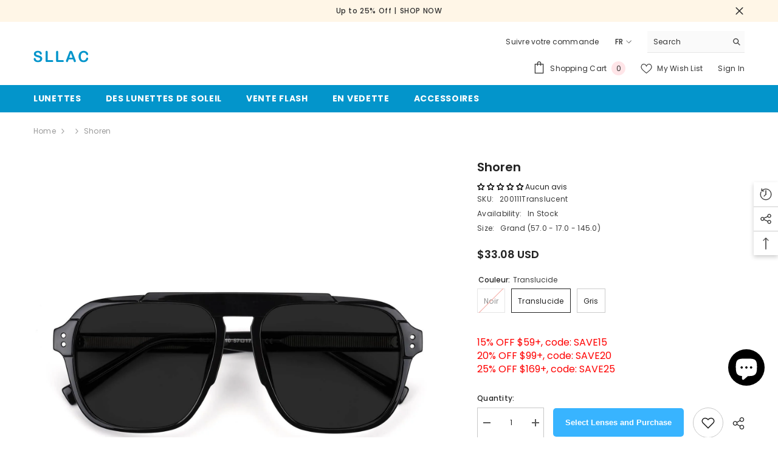

--- FILE ---
content_type: text/html; charset=utf-8
request_url: https://www.sllac.com/fr/products/shoren-200111?variant=43716921557153&section_id=template--16345770459297__main
body_size: 18858
content:
<div id="shopify-section-template--16345770459297__main" class="shopify-section"><link href="//www.sllac.com/cdn/shop/t/2/assets/component-product.css?v=61248718776331138371727681287" rel="stylesheet" type="text/css" media="all" />
<link href="//www.sllac.com/cdn/shop/t/2/assets/component-review.css?v=100129706126506303331703123334" rel="stylesheet" type="text/css" media="all" />
<link href="//www.sllac.com/cdn/shop/t/2/assets/component-price.css?v=139205013722916111901703123333" rel="stylesheet" type="text/css" media="all" />
<link href="//www.sllac.com/cdn/shop/t/2/assets/component-badge.css?v=20633729062276667811703123331" rel="stylesheet" type="text/css" media="all" />
<link href="//www.sllac.com/cdn/shop/t/2/assets/component-rte.css?v=131583500676987604941703123334" rel="stylesheet" type="text/css" media="all" />
<link href="//www.sllac.com/cdn/shop/t/2/assets/component-share.css?v=38383599121620234941703123334" rel="stylesheet" type="text/css" media="all" />
<link href="//www.sllac.com/cdn/shop/t/2/assets/component-tab.css?v=57604492746316682781703123334" rel="stylesheet" type="text/css" media="all" />
<link href="//www.sllac.com/cdn/shop/t/2/assets/component-product-form.css?v=140087122189431595481703123333" rel="stylesheet" type="text/css" media="all" />
<link href="//www.sllac.com/cdn/shop/t/2/assets/component-grid.css?v=14116691739327510611703123332" rel="stylesheet" type="text/css" media="all" />




    <style type="text/css">
    #ProductSection-template--16345770459297__main .productView-thumbnail .productView-thumbnail-link:after{
        padding-bottom: 148%;
    }

    #ProductSection-template--16345770459297__main .cursor-wrapper .counter {
        color: #191919;
    }

    #ProductSection-template--16345770459297__main .cursor-wrapper .counter #count-image:before {
        background-color: #191919;
    }

    #ProductSection-template--16345770459297__main .custom-cursor__inner .arrow:before,
    #ProductSection-template--16345770459297__main .custom-cursor__inner .arrow:after {
        background-color: #000000;
    }

    #ProductSection-template--16345770459297__main .tabs-contents .toggleLink,
    #ProductSection-template--16345770459297__main .tabs .tab .tab-title {
        font-size: 18px;
        font-weight: 600;
        text-transform: none;
        padding-top: 15px;
        padding-bottom: 15px;
    }

    

    

    @media (max-width: 550px) {
        #ProductSection-template--16345770459297__main .tabs-contents .toggleLink,
        #ProductSection-template--16345770459297__main .tabs .tab .tab-title {
            font-size: 16px;
        }
    }

    @media (max-width: 767px) {
        #ProductSection-template--16345770459297__main {
            padding-top: 0px;
            padding-bottom: 0px;
        }
    }

    @media (min-width: 1025px) {
        
    }

    @media (min-width: 768px) and (max-width: 1199px) {
        #ProductSection-template--16345770459297__main {
            padding-top: 0px;
            padding-bottom: 0px;
        }
    }

    @media (min-width: 1200px) {
        #ProductSection-template--16345770459297__main {
            padding-top: 0px;
            padding-bottom: 0px;
        }
    }
</style>
<script>
    window.product_inven_array_7851405541537 = {
        
            '43716921524385': '0',
        
            '43716921557153': '998',
        
            '43716921589921': '99',
        
    };

    window.selling_array_7851405541537 = {
        
            '43716921524385': 'deny',
        
            '43716921557153': 'deny',
        
            '43716921589921': 'deny',
        
    };

    window.subtotal = {
        show: false,
        style: 1,
        text: `Add To Cart - [value]`
    };
  
    window.variant_image_group = 'false';
  
</script><link rel="stylesheet" href="//www.sllac.com/cdn/shop/t/2/assets/component-fancybox.css?v=162524859697928915511703123332" media="print" onload="this.media='all'">
    <noscript><link href="//www.sllac.com/cdn/shop/t/2/assets/component-fancybox.css?v=162524859697928915511703123332" rel="stylesheet" type="text/css" media="all" /></noscript><div class="product-details product-default" data-section-id="template--16345770459297__main" data-section-type="product" id="ProductSection-template--16345770459297__main" data-has-combo="false" data-image-opo>
    
<div class="productView-moreItem moreItem-breadcrumb "
            style="--spacing-top: 10px;
            --spacing-bottom: 20px;
            --spacing-top-mb: 0px;
            --spacing-bottom-mb: 0px;
            --breadcrumb-bg:rgba(0,0,0,0);
            --breadcrumb-mb-bg: #f6f6f6;
            "
        >
            
                <div class="breadcrumb-bg">
            
                <div class="container">
                    

<link href="//www.sllac.com/cdn/shop/t/2/assets/component-breadcrumb.css?v=44178794156411635951703123331" rel="stylesheet" type="text/css" media="all" /><breadcrumb-component class="breadcrumb-container style--line_clamp_1 scroll-trigger animate--slide-in">
        <nav class="breadcrumb breadcrumb-left" role="navigation" aria-label="breadcrumbs">
        <a class="link home-link" href="/fr/">Home</a><span class="separate" aria-hidden="true"><svg xmlns="http://www.w3.org/2000/svg" viewBox="0 0 24 24"><path d="M 7.75 1.34375 L 6.25 2.65625 L 14.65625 12 L 6.25 21.34375 L 7.75 22.65625 L 16.75 12.65625 L 17.34375 12 L 16.75 11.34375 Z"></path></svg></span>
                
                
                  
                    
                  
                    
                  
                    
                  
                    
                  
                    
                  
                    
                  
                    
                  
                    
                  
                    
                  
                    
                  
                    
                  
                    
                  
                    
                  
                    
                  
                    
                  
                    
                  
                    
                  
                    
                  
                    
                  
                    
                  
                    
                  
                    
                  
                    
                  
                    
                  
                    
                  
                    
                  
                    
                  
                    
                  
                    
                  
                    
                  
                    
                  
                    
                  
                    
                  
                    
                  
                    
                  
                    
                  
                    
                  
                    
                  
                    
                  
                    
                  
                    
                  
                    
                  
                    
                  
                    
                  
                    
                  
                    
                  
                    
                  
                    
                  
                    
                  
                    
                  
                
                  
                    
                  
                    
                  
                    
                  
                    
                  
                    
                  
                    
                  
                    
                  
                    
                  
                    
                  
                    
                  
                    
                  
                    
                  
                    
                  
                    
                  
                    
                  
                    
                  
                    
                  
                    
                  
                    
                  
                    
                  
                    
                  
                    
                  
                    
                  
                    
                  
                    
                  
                    
                  
                    
                  
                    
                  
                    
                  
                    
                  
                    
                  
                    
                  
                    
                  
                    
                  
                    
                  
                    
                  
                    
                  
                    
                  
                    
                  
                    
                  
                    
                  
                    
                  
                    
                  
                    
                  
                    
                  
                    
                  
                    
                  
                    
                  
                    
                  
                    
                  
                
                  
                    
                  
                    
                  
                    
                  
                    
                  
                    
                  
                    
                  
                    
                  
                    
                  
                    
                  
                    
                  
                    
                  
                    
                  
                    
                  
                    
                  
                    
                  
                    
                  
                    
                  
                    
                  
                    
                  
                    
                  
                    
                  
                    
                  
                    
                  
                    
                  
                    
                  
                    
                  
                    
                  
                    
                  
                    
                  
                    
                  
                    
                  
                    
                  
                    
                  
                    
                  
                    
                  
                    
                  
                    
                  
                    
                  
                    
                  
                    
                  
                    
                  
                    
                  
                    
                  
                    
                  
                    
                  
                    
                  
                    
                  
                    
                  
                    
                  
                    
                  
                
                  
                    
                  
                    
                  
                    
                  
                    
                  
                    
                  
                    
                  
                    
                  
                    
                  
                    
                  
                    
                  
                    
                  
                    
                  
                    
                  
                    
                  
                    
                  
                    
                  
                    
                  
                    
                  
                    
                  
                    
                  
                    
                  
                    
                  
                    
                  
                    
                  
                    
                  
                    
                  
                    
                  
                    
                  
                    
                  
                    
                  
                    
                  
                    
                  
                    
                  
                    
                  
                    
                  
                    
                  
                    
                  
                    
                  
                    
                  
                    
                  
                    
                  
                    
                  
                    
                  
                    
                  
                    
                  
                    
                  
                    
                  
                    
                  
                    
                  
                    
                  
                
                  
                    
                  
                    
                  
                    
                  
                    
                  
                    
                  
                    
                  
                    
                  
                    
                  
                    
                  
                    
                  
                    
                  
                    
                  
                    
                  
                    
                  
                    
                  
                    
                  
                    
                  
                    
                  
                    
                  
                    
                  
                    
                  
                    
                  
                    
                  
                    
                  
                    
                  
                    
                  
                    
                  
                    
                  
                    
                  
                    
                  
                    
                  
                    
                  
                    
                  
                    
                  
                    
                  
                    
                  
                    
                  
                    
                  
                    
                  
                    
                  
                    
                  
                    
                  
                    
                  
                    
                  
                    
                  
                    
                  
                    
                  
                    
                  
                    
                  
                    
                  
                
                  
                    
                  
                    
                  
                    
                  
                    
                  
                    
                  
                    
                  
                    
                  
                    
                  
                    
                  
                    
                  
                    
                  
                    
                  
                    
                  
                    
                  
                    
                  
                    
                  
                    
                  
                    
                  
                    
                  
                    
                  
                    
                  
                    
                  
                    
                  
                    
                  
                    
                  
                    
                  
                    
                  
                    
                  
                    
                  
                    
                  
                    
                  
                    
                  
                    
                  
                    
                  
                    
                  
                    
                  
                    
                  
                    
                  
                    
                  
                    
                  
                    
                  
                    
                  
                    
                  
                    
                  
                    
                  
                    
                  
                    
                  
                    
                  
                    
                  
                    
                  
                
                  
                    
                  
                    
                  
                    
                  
                    
                  
                    
                  
                    
                  
                    
                  
                    
                  
                    
                  
                    
                  
                    
                  
                    
                  
                    
                  
                    
                  
                    
                  
                    
                  
                    
                  
                    
                  
                    
                  
                    
                  
                    
                  
                    
                  
                    
                  
                    
                  
                    
                  
                    
                  
                    
                  
                    
                  
                    
                  
                    
                  
                    
                  
                    
                  
                    
                  
                    
                  
                    
                  
                    
                  
                    
                  
                    
                  
                    
                  
                    
                  
                    
                  
                    
                  
                    
                  
                    
                  
                    
                  
                    
                  
                    
                  
                    
                  
                    
                  
                    
                  
                
                  
                    
                  
                    
                  
                    
                  
                    
                  
                    
                  
                    
                  
                    
                  
                    
                  
                
                  
                    
                  
                    
                  
                    
                  
                    
                  
                    
                  
                    
                  
                    
                  
                    
                  
                    
                  
                    
                  
                    
                  
                    
                  
                    
                  
                    
                  
                    
                  
                    
                  
                    
                  
                    
                  
                    
                  
                    
                  
                    
                  
                    
                  
                    
                  
                    
                  
                    
                  
                    
                  
                    
                  
                    
                  
                    
                  
                    
                  
                    
                  
                    
                  
                    
                  
                    
                  
                    
                  
                    
                  
                    
                  
                    
                  
                    
                  
                    
                  
                    
                  
                    
                  
                    
                  
                    
                  
                    
                  
                    
                  
                    
                  
                    
                  
                    
                  
                    
                  
                
                  
                    
                  
                    
                  
                    
                  
                    
                  
                    
                  
                    
                  
                    
                  
                    
                  
                    
                  
                    
                  
                    
                  
                    
                  
                    
                  
                    
                  
                    
                  
                    
                  
                    
                  
                    
                  
                    
                  
                    
                  
                    
                  
                    
                  
                    
                  
                    
                  
                    
                  
                    
                  
                    
                  
                    
                  
                    
                  
                    
                  
                    
                  
                    
                  
                    
                  
                    
                  
                    
                  
                    
                  
                    
                  
                    
                  
                    
                  
                    
                  
                    
                  
                    
                  
                    
                  
                    
                  
                    
                  
                    
                  
                    
                  
                    
                  
                    
                  
                    
                  
                
                  
                    
                  
                    
                  
                    
                  
                    
                  
                
                  
                    
                  
                    
                  
                    
                  
                    
                  
                    
                  
                    
                  
                    
                  
                    
                  
                    
                  
                    
                  
                    
                  
                    
                  
                    
                  
                    
                  
                    
                  
                    
                  
                    
                  
                    
                  
                    
                  
                    
                  
                    
                  
                    
                  
                    
                  
                    
                  
                
                  
                    
                  
                
                  
                    
                  
                    
                  
                    
                  
                    
                  
                    
                  
                    
                  
                    
                  
                    
                  
                    
                  
                    
                  
                    
                  
                    
                  
                    
                  
                    
                  
                    
                  
                    
                  
                    
                  
                    
                  
                    
                  
                    
                  
                    
                  
                    
                  
                    
                  
                    
                  
                    
                  
                    
                  
                    
                  
                    
                  
                    
                  
                    
                  
                    
                  
                    
                  
                    
                  
                    
                  
                    
                  
                    
                  
                    
                  
                    
                  
                    
                  
                    
                  
                    
                  
                    
                  
                    
                  
                    
                  
                    
                  
                    
                  
                    
                  
                    
                  
                    
                  
                    
                  
                
                  
                    
                  
                    
                  
                    
                  
                    
                  
                    
                  
                    
                  
                    
                  
                    
                  
                    
                  
                    
                  
                    
                  
                    
                  
                    
                  
                    
                  
                    
                  
                    
                  
                    
                  
                    
                  
                    
                  
                    
                  
                    
                  
                    
                  
                    
                  
                    
                  
                    
                  
                    
                  
                    
                  
                    
                  
                    
                  
                    
                  
                    
                  
                    
                  
                    
                  
                    
                  
                    
                  
                    
                  
                    
                  
                    
                  
                    
                  
                    
                  
                    
                  
                    
                  
                    
                  
                    
                  
                    
                  
                    
                  
                    
                  
                    
                  
                    
                  
                    
                  
                
                  
                    
                  
                    
                  
                    
                  
                    
                  
                    
                  
                    
                  
                    
                  
                    
                  
                    
                  
                    
                  
                    
                  
                    
                  
                    
                  
                    
                  
                    
                  
                    
                  
                    
                  
                    
                  
                    
                  
                    
                  
                    
                  
                    
                  
                    
                  
                    
                  
                    
                  
                    
                  
                    
                  
                    
                  
                    
                  
                    
                  
                    
                  
                    
                  
                    
                  
                    
                  
                    
                  
                    
                  
                    
                  
                    
                  
                    
                  
                    
                  
                    
                  
                    
                  
                    
                  
                    
                  
                    
                  
                    
                  
                    
                  
                    
                  
                    
                  
                    
                  
                
                  
                    
                  
                    
                  
                    
                  
                    
                  
                    
                  
                    
                  
                    
                  
                    
                  
                    
                  
                    
                  
                    
                  
                    
                  
                    
                  
                    
                  
                    
                  
                    
                  
                    
                  
                    
                  
                    
                  
                    
                  
                    
                  
                    
                  
                    
                  
                    
                  
                    
                  
                    
                  
                    
                  
                    
                  
                    
                  
                    
                  
                    
                  
                    
                  
                    
                  
                    
                  
                    
                  
                    
                  
                    
                  
                    
                  
                    
                  
                    
                  
                    
                  
                    
                  
                    
                  
                    
                  
                    
                  
                    
                  
                    
                  
                    
                  
                    
                  
                    
                  
                
                  
                    
                  
                    
                  
                    
                  
                    
                  
                    
                  
                    
                  
                    
                  
                    
                  
                    
                  
                    
                  
                    
                  
                    
                  
                    
                  
                    
                  
                    
                  
                    
                  
                    
                  
                    
                  
                    
                  
                    
                  
                    
                  
                    
                  
                    
                  
                    
                  
                    
                  
                    
                  
                    
                  
                    
                  
                    
                  
                    
                  
                    
                  
                    
                  
                    
                  
                    
                  
                    
                  
                    
                  
                    
                  
                    
                  
                    
                  
                    
                  
                    
                  
                    
                  
                    
                  
                    
                  
                    
                  
                    
                  
                    
                  
                    
                  
                    
                  
                    
                  
                
                  
                    
                  
                    
                  
                    
                  
                    
                  
                    
                  
                    
                  
                    
                  
                    
                  
                    
                  
                    
                  
                    
                  
                    
                  
                    
                  
                    
                  
                    
                  
                    
                  
                    
                  
                    
                  
                    
                  
                    
                  
                    
                  
                    
                  
                    
                  
                    
                  
                    
                  
                    
                  
                    
                  
                    
                  
                    
                  
                    
                  
                    
                  
                    
                  
                    
                  
                    
                  
                    
                  
                    
                  
                    
                  
                    
                  
                    
                  
                    
                  
                    
                  
                
                  
                    
                  
                    
                  
                    
                  
                    
                  
                    
                  
                    
                  
                    
                  
                    
                  
                    
                  
                    
                  
                    
                  
                    
                  
                    
                  
                    
                  
                    
                  
                    
                  
                    
                  
                    
                  
                    
                  
                    
                  
                    
                  
                    
                  
                    
                  
                    
                  
                    
                  
                    
                  
                    
                  
                    
                  
                    
                  
                    
                  
                    
                  
                    
                  
                    
                  
                    
                  
                    
                  
                    
                  
                    
                  
                    
                  
                    
                  
                    
                  
                    
                  
                    
                  
                    
                  
                    
                  
                    
                  
                    
                  
                    
                  
                    
                  
                    
                  
                    
                  
                
                  
                    
                  
                    
                  
                    
                  
                    
                  
                    
                  
                    
                  
                    
                  
                    
                  
                    
                  
                    
                  
                    
                  
                    
                  
                    
                  
                    
                  
                    
                  
                    
                  
                    
                  
                    
                  
                    
                  
                    
                  
                    
                  
                    
                  
                    
                  
                    
                  
                    
                  
                    
                  
                    
                  
                    
                  
                    
                  
                    
                  
                    
                  
                    
                  
                    
                  
                    
                  
                    
                  
                    
                  
                    
                  
                    
                  
                    
                  
                    
                  
                    
                  
                    
                  
                    
                  
                    
                  
                    
                  
                    
                  
                    
                  
                    
                  
                    
                  
                    
                  
                
                  
                    
                  
                    
                  
                    
                  
                    
                  
                    
                  
                    
                  
                    
                  
                    
                  
                    
                  
                    
                  
                    
                  
                    
                  
                    
                  
                    
                  
                    
                  
                    
                  
                    
                  
                    
                  
                    
                  
                    
                  
                    
                  
                    
                  
                    
                  
                    
                  
                    
                  
                    
                  
                    
                  
                    
                  
                    
                  
                    
                  
                    
                  
                    
                  
                    
                  
                    
                  
                    
                  
                    
                  
                    
                  
                    
                  
                    
                  
                    
                  
                    
                  
                    
                  
                    
                  
                    
                  
                    
                  
                    
                  
                    
                  
                    
                  
                    
                  
                    
                  
                
                  
                    
                  
                    
                  
                    
                  
                    
                  
                    
                  
                    
                  
                    
                  
                    
                  
                    
                  
                    
                  
                    
                  
                    
                  
                    
                  
                    
                  
                    
                  
                    
                  
                    
                  
                
                  
                    
                  
                    
                  
                    
                  
                    
                  
                    
                  
                    
                  
                    
                  
                    
                  
                    
                  
                    
                  
                    
                  
                    
                  
                    
                  
                    
                  
                    
                  
                    
                  
                    
                  
                    
                  
                    
                  
                    
                  
                    
                  
                    
                  
                    
                  
                    
                  
                    
                  
                    
                  
                    
                  
                    
                  
                    
                  
                    
                  
                    
                  
                    
                  
                    
                  
                    
                  
                    
                  
                    
                  
                    
                  
                    
                  
                    
                  
                    
                  
                    
                  
                    
                  
                    
                  
                    
                  
                    
                  
                    
                  
                    
                  
                    
                  
                    
                  
                    
                  
                
                  
                    
                  
                    
                  
                    
                  
                    
                  
                    
                  
                    
                  
                    
                  
                    
                  
                    
                  
                    
                  
                    
                  
                    
                  
                    
                  
                    
                  
                    
                  
                
                  
                    
                  
                    
                  
                    
                  
                    
                  
                    
                  
                    
                  
                    
                  
                    
                  
                    
                  
                    
                  
                    
                  
                    
                  
                    
                  
                    
                  
                    
                  
                    
                  
                    
                  
                    
                  
                    
                  
                    
                  
                    
                  
                    
                  
                    
                  
                    
                  
                    
                  
                    
                  
                    
                  
                    
                  
                    
                  
                    
                  
                    
                  
                    
                  
                    
                  
                    
                  
                    
                  
                    
                  
                    
                  
                    
                  
                    
                  
                    
                  
                    
                  
                    
                  
                    
                  
                    
                  
                    
                  
                    
                  
                    
                  
                    
                  
                    
                  
                    
                  
                
                  
                    
                  
                    
                  
                    
                  
                    
                  
                    
                  
                    
                  
                    
                  
                    
                  
                    
                  
                    
                  
                    
                  
                    
                  
                    
                  
                    
                  
                    
                  
                    
                  
                    
                  
                    
                  
                    
                  
                    
                  
                    
                  
                    
                  
                    
                  
                    
                  
                    
                  
                    
                  
                    
                  
                    
                  
                    
                  
                    
                  
                    
                  
                    
                  
                    
                  
                    
                  
                    
                  
                    
                  
                    
                  
                    
                  
                    
                  
                    
                  
                    
                  
                    
                  
                    
                  
                    
                  
                    
                  
                    
                  
                    
                  
                    
                  
                    
                  
                    
                  
                
                  
                    
                  
                    
                  
                    
                  
                    
                  
                    
                  
                    
                  
                    
                  
                    
                  
                    
                  
                    
                  
                    
                  
                    
                  
                    
                  
                    
                  
                    
                  
                    
                  
                    
                  
                    
                  
                    
                  
                    
                  
                    
                  
                    
                  
                    
                  
                    
                  
                    
                  
                    
                  
                    
                  
                    
                  
                    
                  
                    
                  
                    
                  
                
                  
                    
                  
                    
                  
                    
                  
                    
                  
                    
                  
                    
                  
                    
                  
                    
                  
                    
                  
                    
                  
                    
                  
                    
                  
                    
                  
                    
                  
                    
                  
                    
                  
                    
                  
                    
                  
                    
                  
                    
                  
                    
                  
                    
                  
                    
                  
                    
                  
                    
                  
                    
                  
                    
                  
                    
                  
                    
                  
                    
                  
                    
                  
                    
                  
                    
                  
                    
                  
                    
                  
                    
                  
                    
                  
                    
                  
                    
                  
                    
                  
                    
                  
                    
                  
                    
                  
                    
                  
                    
                  
                    
                  
                    
                  
                    
                  
                    
                  
                    
                  
                
                  
                    
                  
                    
                  
                    
                  
                    
                  
                    
                  
                    
                  
                    
                  
                    
                  
                    
                  
                    
                  
                    
                  
                    
                  
                    
                  
                    
                  
                    
                  
                    
                  
                    
                  
                    
                  
                    
                  
                    
                  
                    
                  
                    
                  
                    
                  
                    
                  
                    
                  
                    
                  
                    
                  
                    
                  
                    
                  
                    
                  
                    
                  
                    
                  
                    
                  
                    
                  
                    
                  
                    
                  
                    
                  
                    
                  
                    
                  
                    
                  
                    
                  
                    
                  
                    
                  
                    
                  
                    
                  
                    
                  
                    
                  
                    
                  
                    
                  
                    
                  
                
                  
                    
                  
                    
                  
                    
                  
                    
                  
                    
                  
                    
                  
                    
                  
                    
                  
                    
                  
                    
                  
                    
                  
                    
                  
                    
                  
                    
                  
                    
                  
                    
                  
                    
                  
                    
                  
                    
                  
                    
                  
                    
                  
                    
                  
                    
                  
                    
                  
                    
                  
                    
                  
                    
                  
                    
                  
                    
                  
                    
                  
                    
                  
                    
                  
                    
                  
                    
                  
                    
                  
                    
                  
                    
                  
                    
                  
                    
                  
                    
                  
                    
                  
                    
                  
                    
                  
                    
                  
                    
                  
                    
                  
                    
                  
                    
                  
                    
                  
                    
                  
                
                  
                    
                  
                    
                  
                    
                  
                    
                  
                    
                  
                    
                  
                    
                  
                    
                  
                    
                  
                    
                  
                    
                  
                    
                  
                    
                  
                    
                  
                    
                  
                    
                  
                    
                  
                    
                  
                    
                  
                    
                  
                    
                  
                    
                  
                    
                  
                    
                  
                    
                  
                    
                  
                    
                  
                    
                  
                    
                  
                    
                  
                    
                  
                    
                  
                    
                  
                    
                  
                    
                  
                    
                  
                    
                  
                    
                  
                    
                  
                    
                  
                    
                  
                    
                  
                    
                  
                    
                  
                    
                  
                    
                  
                    
                  
                    
                  
                    
                  
                    
                  
                
                  
                    
                  
                    
                  
                    
                  
                    
                  
                    
                  
                    
                  
                    
                  
                    
                  
                    
                  
                    
                  
                    
                  
                    
                  
                    
                  
                    
                  
                    
                  
                    
                  
                    
                  
                    
                  
                    
                  
                    
                  
                    
                  
                    
                  
                    
                  
                    
                  
                    
                  
                    
                  
                    
                  
                    
                  
                    
                  
                    
                  
                    
                  
                    
                  
                    
                  
                    
                  
                    
                  
                    
                  
                    
                  
                    
                  
                    
                  
                    
                  
                    
                  
                    
                  
                    
                  
                    
                  
                    
                  
                    
                  
                    
                  
                    
                  
                    
                  
                    
                  
                
                  
                    
                  
                    
                  
                    
                  
                    
                  
                    
                  
                    
                  
                    
                  
                    
                  
                    
                  
                    
                  
                    
                  
                    
                  
                    
                  
                    
                  
                    
                  
                    
                  
                    
                  
                    
                  
                    
                  
                    
                  
                    
                  
                    
                  
                    
                  
                    
                  
                    
                  
                    
                  
                    
                  
                    
                  
                    
                  
                    
                  
                    
                  
                    
                  
                    
                  
                    
                  
                    
                  
                    
                  
                    
                  
                    
                  
                    
                  
                    
                  
                    
                  
                    
                  
                    
                  
                    
                  
                    
                  
                    
                  
                    
                  
                
                  
                    
                  
                    
                  
                    
                  
                    
                  
                    
                  
                    
                  
                    
                  
                    
                  
                    
                  
                    
                  
                    
                  
                    
                  
                    
                  
                    
                  
                    
                  
                    
                  
                    
                  
                    
                  
                    
                  
                    
                  
                    
                  
                    
                  
                    
                  
                    
                  
                    
                  
                    
                  
                    
                  
                    
                  
                    
                  
                    
                  
                    
                  
                    
                  
                    
                  
                    
                  
                    
                  
                    
                  
                    
                  
                    
                  
                    
                  
                    
                  
                    
                  
                    
                  
                    
                  
                    
                  
                    
                  
                    
                  
                    
                  
                    
                  
                    
                  
                    
                  
                
                  
                
                  
                    
                  
                    
                  
                    
                  
                    
                  
                    
                  
                    
                  
                    
                  
                    
                  
                    
                  
                    
                  
                    
                  
                    
                  
                    
                  
                    
                  
                    
                  
                    
                  
                    
                  
                    
                  
                    
                  
                    
                  
                    
                  
                    
                  
                    
                  
                    
                  
                    
                  
                    
                  
                    
                  
                    
                  
                    
                  
                    
                  
                    
                  
                    
                  
                    
                  
                    
                  
                    
                  
                    
                  
                    
                  
                    
                  
                    
                  
                    
                  
                    
                  
                    
                  
                    
                  
                    
                  
                    
                  
                    
                  
                    
                  
                    
                  
                    
                  
                    
                  
                
                  
                    
                  
                    
                  
                    
                  
                    
                  
                    
                  
                    
                  
                    
                  
                    
                  
                    
                  
                    
                  
                    
                  
                    
                  
                    
                  
                    
                  
                    
                  
                    
                  
                    
                  
                    
                  
                    
                  
                    
                  
                    
                  
                    
                  
                    
                  
                    
                  
                    
                  
                    
                  
                    
                  
                    
                  
                    
                  
                    
                  
                    
                  
                    
                  
                    
                  
                    
                  
                    
                  
                    
                  
                    
                  
                    
                  
                    
                  
                    
                  
                    
                  
                    
                  
                    
                  
                    
                  
                    
                  
                    
                  
                    
                  
                    
                  
                    
                  
                    
                  
                
                  
                    
                  
                    
                  
                    
                  
                    
                  
                    
                  
                    
                  
                    
                  
                    
                  
                    
                  
                    
                  
                    
                  
                    
                  
                    
                  
                    
                  
                
                  
                
                  
                    
                  
                    
                  
                    
                  
                    
                  
                    
                  
                    
                  
                    
                  
                    
                  
                    
                  
                    
                  
                    
                  
                    
                  
                    
                  
                    
                  
                    
                  
                    
                  
                    
                  
                    
                  
                    
                  
                    
                  
                    
                  
                    
                  
                    
                  
                    
                  
                    
                  
                    
                  
                    
                  
                    
                  
                    
                  
                    
                  
                    
                  
                    
                  
                    
                  
                    
                  
                    
                  
                    
                  
                    
                  
                    
                  
                    
                  
                    
                  
                    
                  
                    
                  
                    
                  
                    
                  
                    
                  
                    
                  
                    
                  
                    
                  
                    
                  
                
                  
                    
                  
                    
                  
                    
                  
                    
                  
                    
                  
                    
                  
                    
                  
                    
                  
                    
                  
                    
                  
                    
                  
                    
                  
                    
                  
                    
                  
                    
                  
                    
                  
                    
                  
                    
                  
                    
                  
                    
                  
                    
                  
                    
                  
                    
                  
                    
                  
                    
                  
                    
                  
                    
                  
                    
                  
                    
                  
                    
                  
                    
                  
                    
                  
                    
                  
                    
                  
                    
                  
                    
                  
                    
                  
                    
                  
                    
                  
                    
                  
                    
                  
                    
                  
                    
                  
                    
                  
                    
                  
                    
                  
                    
                  
                    
                  
                    
                  
                    
                  
                
                  
                    
                  
                    
                  
                    
                  
                    
                  
                    
                  
                    
                  
                    
                  
                    
                  
                    
                  
                    
                  
                    
                  
                    
                  
                    
                  
                    
                  
                    
                  
                    
                  
                    
                  
                    
                  
                    
                  
                    
                  
                    
                  
                    
                  
                    
                  
                    
                  
                    
                  
                    
                  
                    
                  
                    
                  
                    
                  
                    
                  
                    
                  
                    
                  
                    
                  
                    
                  
                    
                  
                    
                  
                    
                  
                    
                  
                    
                  
                    
                  
                    
                  
                    
                  
                    
                  
                    
                  
                    
                  
                    
                  
                    
                  
                    
                  
                    
                  
                    
                  
                
                  
                    
                  
                    
                  
                    
                  
                    
                  
                    
                  
                    
                  
                    
                  
                    
                  
                    
                  
                    
                  
                    
                  
                    
                  
                    
                  
                    
                  
                    
                  
                    
                  
                    
                  
                
                  
                    
                  
                    
                  
                    
                  
                    
                  
                    
                  
                    
                  
                    
                  
                    
                  
                    
                  
                    
                  
                    
                  
                    
                  
                    
                  
                    
                  
                    
                  
                    
                  
                    
                  
                    
                  
                    
                  
                    
                  
                    
                  
                    
                  
                    
                  
                    
                  
                    
                  
                    
                  
                    
                  
                    
                  
                    
                  
                    
                  
                    
                  
                    
                  
                    
                  
                    
                  
                    
                  
                    
                  
                    
                  
                    
                  
                    
                  
                    
                  
                    
                  
                    
                  
                    
                  
                    
                  
                    
                  
                    
                  
                    
                  
                    
                  
                    
                  
                    
                  
                
                  
                    
                  
                    
                  
                    
                  
                    
                  
                    
                  
                    
                  
                    
                  
                    
                  
                    
                  
                    
                  
                    
                  
                    
                  
                    
                  
                    
                  
                    
                  
                    
                  
                    
                  
                    
                  
                    
                  
                    
                  
                    
                  
                    
                  
                    
                  
                    
                  
                
                  
                    
                  
                    
                  
                    
                  
                    
                  
                    
                  
                    
                  
                    
                  
                    
                  
                    
                  
                    
                  
                    
                  
                    
                  
                    
                  
                    
                  
                    
                  
                    
                  
                    
                  
                    
                  
                    
                  
                    
                  
                    
                  
                    
                  
                    
                  
                    
                  
                    
                  
                    
                  
                    
                  
                    
                  
                    
                  
                    
                  
                    
                  
                    
                  
                    
                  
                    
                  
                    
                  
                    
                  
                    
                  
                    
                  
                    
                  
                    
                  
                    
                  
                    
                  
                    
                  
                    
                  
                    
                  
                    
                  
                    
                  
                    
                  
                    
                  
                    
                  
                
                  
                    
                  
                    
                  
                    
                  
                    
                  
                    
                  
                    
                  
                    
                  
                    
                  
                    
                  
                    
                  
                    
                  
                    
                  
                    
                  
                    
                  
                    
                  
                    
                  
                    
                  
                    
                  
                    
                  
                    
                  
                    
                  
                    
                  
                    
                  
                    
                  
                    
                  
                    
                  
                    
                  
                    
                  
                    
                  
                    
                  
                    
                  
                    
                  
                    
                  
                    
                  
                    
                  
                    
                  
                    
                  
                    
                  
                    
                  
                    
                  
                    
                  
                    
                  
                    
                  
                    
                  
                    
                  
                    
                  
                    
                  
                    
                  
                    
                  
                    
                  
                
                  
                    
                  
                    
                  
                    
                  
                    
                  
                    
                  
                    
                  
                    
                  
                    
                  
                    
                  
                    
                  
                    
                  
                    
                  
                    
                  
                    
                  
                    
                  
                    
                  
                    
                  
                    
                  
                    
                  
                    
                  
                    
                  
                    
                  
                    
                  
                    
                  
                    
                  
                    
                  
                    
                  
                    
                  
                    
                  
                    
                  
                    
                  
                    
                  
                    
                  
                    
                  
                    
                  
                    
                  
                    
                  
                    
                  
                    
                  
                    
                  
                    
                  
                    
                  
                    
                  
                    
                  
                    
                  
                    
                  
                    
                  
                    
                  
                    
                  
                    
                  
                
                  
                    
                  
                    
                  
                    
                  
                    
                  
                    
                  
                    
                  
                    
                  
                    
                  
                    
                  
                    
                  
                    
                  
                    
                  
                    
                  
                    
                  
                    
                  
                    
                  
                    
                  
                    
                  
                    
                  
                    
                  
                    
                  
                    
                  
                    
                  
                    
                  
                    
                  
                    
                  
                    
                  
                    
                  
                    
                  
                    
                  
                    
                  
                    
                  
                    
                  
                    
                  
                    
                  
                    
                  
                    
                  
                    
                  
                    
                  
                    
                  
                    
                  
                    
                  
                    
                  
                    
                  
                    
                  
                    
                  
                    
                  
                    
                  
                    
                  
                    
                  
                
                  
                    
                  
                    
                  
                    
                  
                    
                  
                    
                  
                    
                  
                    
                  
                    
                  
                    
                  
                    
                  
                    
                  
                    
                  
                    
                  
                    
                  
                    
                  
                    
                  
                    
                  
                    
                  
                    
                  
                    
                  
                    
                  
                    
                  
                    
                  
                    
                  
                    
                  
                    
                  
                    
                  
                    
                  
                    
                  
                    
                  
                    
                  
                    
                  
                    
                  
                    
                  
                    
                  
                    
                  
                    
                  
                    
                  
                    
                  
                    
                  
                    
                  
                    
                  
                    
                  
                    
                  
                    
                  
                    
                  
                    
                  
                    
                  
                    
                  
                    
                  
                
                  
                    
                  
                    
                  
                    
                  
                    
                  
                    
                  
                    
                  
                    
                  
                    
                  
                    
                  
                    
                  
                    
                  
                    
                  
                    
                  
                    
                  
                    
                  
                    
                  
                    
                  
                    
                  
                    
                  
                    
                  
                    
                  
                    
                  
                    
                  
                    
                  
                    
                  
                    
                  
                    
                  
                    
                  
                    
                  
                    
                  
                    
                  
                    
                  
                    
                  
                    
                  
                    
                  
                
                  
                    
                  
                    
                  
                    
                  
                    
                  
                    
                  
                    
                  
                    
                  
                    
                  
                    
                  
                    
                  
                    
                  
                    
                  
                    
                  
                    
                  
                    
                  
                    
                  
                    
                  
                    
                  
                    
                  
                    
                  
                    
                  
                    
                  
                    
                  
                    
                  
                    
                  
                    
                  
                    
                  
                    
                  
                    
                  
                    
                  
                    
                  
                    
                  
                    
                  
                    
                  
                    
                  
                    
                  
                    
                  
                    
                  
                    
                  
                    
                  
                    
                  
                    
                  
                    
                  
                    
                  
                    
                  
                    
                  
                    
                  
                    
                  
                    
                  
                    
                  
                
                  
                    
                  
                    
                  
                    
                  
                    
                  
                    
                  
                    
                  
                    
                  
                    
                  
                    
                  
                    
                  
                    
                  
                    
                  
                    
                  
                    
                  
                    
                  
                    
                  
                    
                  
                    
                  
                    
                  
                    
                  
                    
                  
                    
                  
                    
                  
                    
                  
                    
                  
                    
                  
                    
                  
                    
                  
                    
                  
                    
                  
                    
                  
                    
                  
                    
                  
                    
                  
                    
                  
                    
                  
                    
                  
                    
                  
                    
                  
                    
                  
                    
                  
                    
                  
                    
                  
                    
                  
                    
                  
                    
                  
                    
                  
                    
                  
                    
                  
                    
                  
                
                  
                
                  
                    
                  
                    
                  
                    
                  
                    
                  
                    
                  
                    
                  
                    
                  
                    
                  
                    
                  
                    
                  
                    
                  
                    
                  
                    
                  
                    
                  
                    
                  
                    
                  
                    
                  
                    
                  
                    
                  
                    
                  
                    
                  
                    
                  
                    
                  
                    
                  
                    
                  
                    
                  
                    
                  
                    
                  
                    
                  
                    
                  
                    
                  
                    
                  
                    
                  
                    
                  
                    
                  
                    
                  
                    
                  
                    
                  
                    
                  
                    
                  
                    
                  
                    
                  
                    
                  
                    
                  
                    
                  
                    
                  
                    
                  
                    
                  
                    
                  
                    
                  
                
                  
                    
                  
                    
                  
                    
                  
                    
                  
                    
                  
                    
                  
                    
                  
                    
                  
                    
                  
                    
                  
                
                  
                    
                  
                    
                  
                    
                  
                    
                  
                    
                  
                    
                  
                    
                  
                    
                  
                    
                  
                    
                  
                    
                  
                    
                  
                    
                  
                    
                  
                    
                  
                
                  
                    
                  
                    
                  
                
                  
                    
                  
                    
                  
                    
                  
                    
                  
                    
                  
                    
                  
                    
                  
                    
                  
                    
                  
                    
                  
                    
                  
                    
                  
                    
                  
                    
                  
                    
                  
                    
                  
                    
                  
                    
                  
                    
                  
                    
                  
                    
                  
                    
                  
                    
                  
                    
                  
                    
                  
                    
                  
                    
                  
                    
                  
                    
                  
                    
                  
                    
                  
                    
                  
                    
                  
                    
                  
                    
                  
                    
                  
                    
                  
                    
                  
                    
                  
                    
                  
                    
                  
                    
                  
                    
                  
                    
                  
                    
                  
                    
                  
                    
                  
                    
                  
                    
                  
                    
                  
                
                  
                    
                  
                    
                  
                    
                  
                    
                  
                    
                  
                    
                  
                    
                  
                    
                  
                    
                  
                    
                  
                    
                  
                    
                  
                    
                  
                    
                  
                    
                  
                    
                  
                    
                  
                    
                  
                    
                  
                    
                  
                    
                  
                    
                  
                    
                  
                    
                  
                    
                  
                    
                  
                    
                  
                    
                  
                    
                  
                    
                  
                    
                  
                    
                  
                    
                  
                    
                  
                    
                  
                    
                  
                    
                  
                    
                  
                    
                  
                    
                  
                    
                  
                    
                  
                    
                  
                    
                  
                    
                  
                    
                  
                    
                  
                    
                  
                    
                  
                    
                  
                
                  
                    
                  
                    
                  
                    
                  
                    
                  
                    
                  
                    
                  
                    
                  
                    
                  
                    
                  
                    
                  
                    
                  
                    
                  
                    
                  
                    
                  
                    
                  
                    
                  
                
                <span class="separate" aria-hidden="true"><svg xmlns="http://www.w3.org/2000/svg" viewBox="0 0 24 24"><path d="M 7.75 1.34375 L 6.25 2.65625 L 14.65625 12 L 6.25 21.34375 L 7.75 22.65625 L 16.75 12.65625 L 17.34375 12 L 16.75 11.34375 Z"></path></svg></span>
                <span>Shoren</span><span class="observe-element" style="width: 1px; height: 1px; background: transparent; display: inline-block; flex-shrink: 0;"></span>
        </nav>
    </breadcrumb-component>
    <script type="text/javascript">
        if (typeof breadcrumbComponentDeclare == 'undefiend') {
            class BreadcrumbComponent extends HTMLElement {
                constructor() {
                    super();
                }

                connectedCallback() {
                    this.firstLink = this.querySelector('.link.home-link')
                    this.lastLink = this.querySelector('.observe-element')
                    this.classList.add('initialized');
                    this.initObservers();
                }

                static createHandler(position = 'first', breadcrumb = null) {
                    const handler = (entries, observer) => {
                        entries.forEach(entry => {
                            if (breadcrumb == null) return observer.disconnect();
                            if (entry.isIntersecting ) {
                                breadcrumb.classList.add(`disable-${position}`);
                            } else {
                                breadcrumb.classList.remove(`disable-${position}`);
                            }
                        })
                    }
                    return handler;
                }

                initObservers() {
                    const scrollToFirstHandler = BreadcrumbComponent.createHandler('first', this);
                    const scrollToLastHandler = BreadcrumbComponent.createHandler('last', this);
                    
                    this.scrollToFirstObserver = new IntersectionObserver(scrollToFirstHandler, { threshold: 1 });
                    this.scrollToLastObserver = new IntersectionObserver(scrollToLastHandler, { threshold: 0.6 });

                    this.scrollToFirstObserver.observe(this.firstLink);
                    this.scrollToLastObserver.observe(this.lastLink);
                }
            }   

            window.addEventListener('load', () => {
                customElements.define('breadcrumb-component', BreadcrumbComponent);
            })

            var breadcrumbComponentDeclare = BreadcrumbComponent;
        }
    </script><script>
    document.addEventListener("DOMContentLoaded", (event) => {
      const previousCollection = getCookie('currentCollection');
      const breadcrumbCollection = document.querySelectorAll('.breadcrumb-collection');
      const breadcrumbCollectionCount = breadcrumbCollection.length;
      let checkCollection = true;
  
        if (breadcrumbCollection && breadcrumbCollectionCount > 1) breadcrumbCollection.forEach((element, index) => {
            const handle = element.dataset.handle;
            if (handle == previousCollection) {
                document.querySelectorAll(`.breadcrumb-collection[data-handle="${handle}"]`).forEach(element => {element.classList.remove('hidden');element.classList.add('animate--text')})
                checkCollection = false;
            }

            if (index == breadcrumbCollectionCount-1) {
                if (previousCollection == 'not-template-collection' || previousCollection == null || checkCollection) element.insertAdjacentHTML("afterend", `<a class="breadcrumb-collection" href="/collections/all" data-handle="all">Products</a>`);
            }
              
            if (element.classList.contains('hidden')) {
                element.remove();
            }
        })

        if (breadcrumbCollection && breadcrumbCollectionCount == 1) {
            document.querySelectorAll(`.breadcrumb-collection[data-handle="${breadcrumbCollection[0].dataset.handle}"]`).forEach(element => {element.classList.remove('hidden');element.classList.add('animate--text')})
        }
  
        if (!document.body.matches('.template-collection, .template-product')) {
            document.cookie = `currentCollection=not-template-collection; path=/`;
        }
  
        function getCookie(name) {
            const cookies = document.cookie.split(';');
            for (let i = 0; i < cookies.length; i++) {
              const cookie = cookies[i].trim();
              if (cookie.startsWith(name + '=')) {
                return cookie.substring(name.length + 1);
              }
            }
            return null;
        }
    });
</script>
                </div>
            
                </div>
            
        </div>
    
    <div class="container productView-container">
        <div class="productView halo-productView layout-3 positionMainImage--left productView-sticky" data-product-handle="shoren-200111"><div class="productView-top">
                    <div class="halo-productView-left productView-images clearfix scroll-trigger animate--fade-in" data-image-gallery><div class="cursor-wrapper handleMouseLeave">
                                <div class="custom-cursor custom-cursor__outer">
                                    <div class="custom-cursor custom-cursor__inner">
                                        <span class="arrow arrow-bar fadeIn"></span>
                                    </div>
                                </div>
                            </div><div class="productView-images-wrapper" data-video-popup>
                            <div class="productView-image-wrapper"><div class="productView-badge badge-left halo-productBadges halo-productBadges--left date-63634523 date1-736" data-new-badge-number="35"></div>
<div class="productView-nav style-1 image-fit-contain" 
                                    data-image-gallery-main
                                    data-arrows-desk="false"
                                    data-arrows-mobi="true"
                                    data-counter-mobi="true"
                                    data-media-count="12"
                                ><div class="productView-image productView-image-adapt fit-contain" data-index="1">
                                                    <div class="productView-img-container product-single__media" data-media-id="32796334325921"
                                                        
                                                            
                                                                
                                                                    style="padding-bottom: 100.0%;"
                                                                
                                                            
                                                        
                                                    >
                                                        <div 
                                                            class="media" 
                                                             
                                                             data-fancybox="images" href="//www.sllac.com/cdn/shop/files/detail_2fcca721-1865-419c-9f96-2e910a2b4bc9.jpg?v=1713849613" 
                                                        >
                                                            <img id="product-featured-image-32796334325921"
                                                                srcset="//www.sllac.com/cdn/shop/files/detail_2fcca721-1865-419c-9f96-2e910a2b4bc9.jpg?v=1713849613"
                                                                src="//www.sllac.com/cdn/shop/files/detail_2fcca721-1865-419c-9f96-2e910a2b4bc9.jpg?v=1713849613"
                                                                alt="Black"
                                                                sizes="auto"
                                                                data-sizes="auto"
                                                                data-main-image
                                                                data-index="1"
                                                                data-cursor-image
                                                                
                                                            /></div>
                                                    </div>
                                                </div><div class="productView-image productView-image-adapt fit-contain" data-index="2">
                                                    <div class="productView-img-container product-single__media" data-media-id="32796334489761"
                                                        
                                                            
                                                                
                                                                    style="padding-bottom: 100.0%;"
                                                                
                                                            
                                                        
                                                    >
                                                        <div 
                                                            class="media" 
                                                             
                                                             data-fancybox="images" href="//www.sllac.com/cdn/shop/files/detail_72c2ce48-a795-42eb-b6d3-4c3542397f4d.jpg?v=1713849615" 
                                                        >
                                                            <img id="product-featured-image-32796334489761"
                                                                data-srcset="//www.sllac.com/cdn/shop/files/detail_72c2ce48-a795-42eb-b6d3-4c3542397f4d.jpg?v=1713849615"
                                                                
                                                                alt="Black"
                                                                sizes="auto"
                                                                data-sizes="auto"
                                                                data-main-image
                                                                data-index="2"
                                                                data-cursor-image
                                                                class="lazyload" loading="lazy"
                                                            /><span class="data-lazy-loading"></span></div>
                                                    </div>
                                                </div><div class="productView-image productView-image-adapt fit-contain" data-index="3">
                                                    <div class="productView-img-container product-single__media" data-media-id="32796334555297"
                                                        
                                                            
                                                                
                                                                    style="padding-bottom: 100.0%;"
                                                                
                                                            
                                                        
                                                    >
                                                        <div 
                                                            class="media" 
                                                             
                                                             data-fancybox="images" href="//www.sllac.com/cdn/shop/files/detail_1d0cf570-ae84-4c05-b74b-8c203edf5731.jpg?v=1713849618" 
                                                        >
                                                            <img id="product-featured-image-32796334555297"
                                                                data-srcset="//www.sllac.com/cdn/shop/files/detail_1d0cf570-ae84-4c05-b74b-8c203edf5731.jpg?v=1713849618"
                                                                
                                                                alt="Black"
                                                                sizes="auto"
                                                                data-sizes="auto"
                                                                data-main-image
                                                                data-index="3"
                                                                data-cursor-image
                                                                class="lazyload" loading="lazy"
                                                            /><span class="data-lazy-loading"></span></div>
                                                    </div>
                                                </div><div class="productView-image productView-image-adapt fit-contain" data-index="4">
                                                    <div class="productView-img-container product-single__media" data-media-id="32796335145121"
                                                        
                                                            
                                                                
                                                                    style="padding-bottom: 100.0%;"
                                                                
                                                            
                                                        
                                                    >
                                                        <div 
                                                            class="media" 
                                                             
                                                             data-fancybox="images" href="//www.sllac.com/cdn/shop/files/detail_54fbc6ce-4a71-48cb-a2d9-2422e5e69f96.jpg?v=1713849621" 
                                                        >
                                                            <img id="product-featured-image-32796335145121"
                                                                data-srcset="//www.sllac.com/cdn/shop/files/detail_54fbc6ce-4a71-48cb-a2d9-2422e5e69f96.jpg?v=1713849621"
                                                                
                                                                alt="Black"
                                                                sizes="auto"
                                                                data-sizes="auto"
                                                                data-main-image
                                                                data-index="4"
                                                                data-cursor-image
                                                                class="lazyload" loading="lazy"
                                                            /><span class="data-lazy-loading"></span></div>
                                                    </div>
                                                </div><div class="productView-image productView-image-adapt fit-contain" data-index="5">
                                                    <div class="productView-img-container product-single__media" data-media-id="32796335276193"
                                                        
                                                            
                                                                
                                                                    style="padding-bottom: 100.0%;"
                                                                
                                                            
                                                        
                                                    >
                                                        <div 
                                                            class="media" 
                                                             
                                                             data-fancybox="images" href="//www.sllac.com/cdn/shop/files/detail_861503fe-4cff-4f93-aa08-21ab63a02987.jpg?v=1713849624" 
                                                        >
                                                            <img id="product-featured-image-32796335276193"
                                                                data-srcset="//www.sllac.com/cdn/shop/files/detail_861503fe-4cff-4f93-aa08-21ab63a02987.jpg?v=1713849624"
                                                                
                                                                alt="Translucent"
                                                                sizes="auto"
                                                                data-sizes="auto"
                                                                data-main-image
                                                                data-index="5"
                                                                data-cursor-image
                                                                class="lazyload" loading="lazy"
                                                            /><span class="data-lazy-loading"></span></div>
                                                    </div>
                                                </div><div class="productView-image productView-image-adapt fit-contain" data-index="6">
                                                    <div class="productView-img-container product-single__media" data-media-id="32796335341729"
                                                        
                                                            
                                                                
                                                                    style="padding-bottom: 100.0%;"
                                                                
                                                            
                                                        
                                                    >
                                                        <div 
                                                            class="media" 
                                                             
                                                             data-fancybox="images" href="//www.sllac.com/cdn/shop/files/detail_dc192694-8011-4496-add0-71afebd78835.jpg?v=1713849626" 
                                                        >
                                                            <img id="product-featured-image-32796335341729"
                                                                data-srcset="//www.sllac.com/cdn/shop/files/detail_dc192694-8011-4496-add0-71afebd78835.jpg?v=1713849626"
                                                                
                                                                alt="Translucent"
                                                                sizes="auto"
                                                                data-sizes="auto"
                                                                data-main-image
                                                                data-index="6"
                                                                data-cursor-image
                                                                class="lazyload" loading="lazy"
                                                            /><span class="data-lazy-loading"></span></div>
                                                    </div>
                                                </div><div class="productView-image productView-image-adapt fit-contain" data-index="7">
                                                    <div class="productView-img-container product-single__media" data-media-id="32796335374497"
                                                        
                                                            
                                                                
                                                                    style="padding-bottom: 100.0%;"
                                                                
                                                            
                                                        
                                                    >
                                                        <div 
                                                            class="media" 
                                                             
                                                             data-fancybox="images" href="//www.sllac.com/cdn/shop/files/detail_6b258d0e-3a3d-45f1-8612-caa41de27307.jpg?v=1713849629" 
                                                        >
                                                            <img id="product-featured-image-32796335374497"
                                                                data-srcset="//www.sllac.com/cdn/shop/files/detail_6b258d0e-3a3d-45f1-8612-caa41de27307.jpg?v=1713849629"
                                                                
                                                                alt="Translucent"
                                                                sizes="auto"
                                                                data-sizes="auto"
                                                                data-main-image
                                                                data-index="7"
                                                                data-cursor-image
                                                                class="lazyload" loading="lazy"
                                                            /><span class="data-lazy-loading"></span></div>
                                                    </div>
                                                </div><div class="productView-image productView-image-adapt fit-contain" data-index="8">
                                                    <div class="productView-img-container product-single__media" data-media-id="32796335407265"
                                                        
                                                            
                                                                
                                                                    style="padding-bottom: 100.0%;"
                                                                
                                                            
                                                        
                                                    >
                                                        <div 
                                                            class="media" 
                                                             
                                                             data-fancybox="images" href="//www.sllac.com/cdn/shop/files/detail_fa10c845-b577-4fb7-8dfb-040ddb6d1a4e.jpg?v=1713849631" 
                                                        >
                                                            <img id="product-featured-image-32796335407265"
                                                                data-srcset="//www.sllac.com/cdn/shop/files/detail_fa10c845-b577-4fb7-8dfb-040ddb6d1a4e.jpg?v=1713849631"
                                                                
                                                                alt="Translucent"
                                                                sizes="auto"
                                                                data-sizes="auto"
                                                                data-main-image
                                                                data-index="8"
                                                                data-cursor-image
                                                                class="lazyload" loading="lazy"
                                                            /><span class="data-lazy-loading"></span></div>
                                                    </div>
                                                </div><div class="productView-image productView-image-adapt fit-contain" data-index="9">
                                                    <div class="productView-img-container product-single__media" data-media-id="32796335734945"
                                                        
                                                            
                                                                
                                                                    style="padding-bottom: 100.0%;"
                                                                
                                                            
                                                        
                                                    >
                                                        <div 
                                                            class="media" 
                                                             
                                                             data-fancybox="images" href="//www.sllac.com/cdn/shop/files/detail_97303113-d2e9-467e-8167-0083725a09f8.jpg?v=1713849634" 
                                                        >
                                                            <img id="product-featured-image-32796335734945"
                                                                data-srcset="//www.sllac.com/cdn/shop/files/detail_97303113-d2e9-467e-8167-0083725a09f8.jpg?v=1713849634"
                                                                
                                                                alt="Gray"
                                                                sizes="auto"
                                                                data-sizes="auto"
                                                                data-main-image
                                                                data-index="9"
                                                                data-cursor-image
                                                                class="lazyload" loading="lazy"
                                                            /><span class="data-lazy-loading"></span></div>
                                                    </div>
                                                </div><div class="productView-image productView-image-adapt fit-contain" data-index="10">
                                                    <div class="productView-img-container product-single__media" data-media-id="32796335767713"
                                                        
                                                            
                                                                
                                                                    style="padding-bottom: 100.0%;"
                                                                
                                                            
                                                        
                                                    >
                                                        <div 
                                                            class="media" 
                                                             
                                                             data-fancybox="images" href="//www.sllac.com/cdn/shop/files/detail_207645d4-a1bd-43db-96ce-954cdd9032b5.jpg?v=1713849637" 
                                                        >
                                                            <img id="product-featured-image-32796335767713"
                                                                data-srcset="//www.sllac.com/cdn/shop/files/detail_207645d4-a1bd-43db-96ce-954cdd9032b5.jpg?v=1713849637"
                                                                
                                                                alt="Gray"
                                                                sizes="auto"
                                                                data-sizes="auto"
                                                                data-main-image
                                                                data-index="10"
                                                                data-cursor-image
                                                                class="lazyload" loading="lazy"
                                                            /><span class="data-lazy-loading"></span></div>
                                                    </div>
                                                </div><div class="productView-image productView-image-adapt fit-contain" data-index="11">
                                                    <div class="productView-img-container product-single__media" data-media-id="32796335800481"
                                                        
                                                            
                                                                
                                                                    style="padding-bottom: 100.0%;"
                                                                
                                                            
                                                        
                                                    >
                                                        <div 
                                                            class="media" 
                                                             
                                                             data-fancybox="images" href="//www.sllac.com/cdn/shop/files/detail_38d1e70c-82f3-4cdb-bb9f-39aa16aa407f.jpg?v=1713849639" 
                                                        >
                                                            <img id="product-featured-image-32796335800481"
                                                                data-srcset="//www.sllac.com/cdn/shop/files/detail_38d1e70c-82f3-4cdb-bb9f-39aa16aa407f.jpg?v=1713849639"
                                                                
                                                                alt="Gray"
                                                                sizes="auto"
                                                                data-sizes="auto"
                                                                data-main-image
                                                                data-index="11"
                                                                data-cursor-image
                                                                class="lazyload" loading="lazy"
                                                            /><span class="data-lazy-loading"></span></div>
                                                    </div>
                                                </div><div class="productView-image productView-image-adapt fit-contain" data-index="12">
                                                    <div class="productView-img-container product-single__media" data-media-id="32796335833249"
                                                        
                                                            
                                                                
                                                                    style="padding-bottom: 100.0%;"
                                                                
                                                            
                                                        
                                                    >
                                                        <div 
                                                            class="media" 
                                                             
                                                             data-fancybox="images" href="//www.sllac.com/cdn/shop/files/detail_c2f5a267-f0e4-43b7-9c5b-e05067db6385.jpg?v=1713849642" 
                                                        >
                                                            <img id="product-featured-image-32796335833249"
                                                                data-srcset="//www.sllac.com/cdn/shop/files/detail_c2f5a267-f0e4-43b7-9c5b-e05067db6385.jpg?v=1713849642"
                                                                
                                                                alt="Gray"
                                                                sizes="auto"
                                                                data-sizes="auto"
                                                                data-main-image
                                                                data-index="12"
                                                                data-cursor-image
                                                                class="lazyload" loading="lazy"
                                                            /><span class="data-lazy-loading"></span></div>
                                                    </div>
                                                </div></div><div class="productView-videoPopup"></div><div class="productView-iconZoom">
                                        <svg  class="icon icon-zoom-1" xmlns="http://www.w3.org/2000/svg" aria-hidden="true" focusable="false" role="presentation" viewBox="0 0 448 512"><path d="M416 176V86.63L246.6 256L416 425.4V336c0-8.844 7.156-16 16-16s16 7.156 16 16v128c0 8.844-7.156 16-16 16h-128c-8.844 0-16-7.156-16-16s7.156-16 16-16h89.38L224 278.6L54.63 448H144C152.8 448 160 455.2 160 464S152.8 480 144 480h-128C7.156 480 0 472.8 0 464v-128C0 327.2 7.156 320 16 320S32 327.2 32 336v89.38L201.4 256L32 86.63V176C32 184.8 24.84 192 16 192S0 184.8 0 176v-128C0 39.16 7.156 32 16 32h128C152.8 32 160 39.16 160 48S152.8 64 144 64H54.63L224 233.4L393.4 64H304C295.2 64 288 56.84 288 48S295.2 32 304 32h128C440.8 32 448 39.16 448 48v128C448 184.8 440.8 192 432 192S416 184.8 416 176z"></path></svg>
                                    </div></div><div class="productView-thumbnail-wrapper">
                                    <div class="productView-for clearfix" data-max-thumbnail-to-show="4"><div class="productView-thumbnail" data-media-id="template--16345770459297__main-32796334325921">
                                                        <div class="productView-thumbnail-link" data-image="//www.sllac.com/cdn/shop/files/detail_2fcca721-1865-419c-9f96-2e910a2b4bc9_large.jpg?v=1713849613">
                                                            <img srcset="//www.sllac.com/cdn/shop/files/detail_2fcca721-1865-419c-9f96-2e910a2b4bc9_medium.jpg?v=1713849613" src="//www.sllac.com/cdn/shop/files/detail_2fcca721-1865-419c-9f96-2e910a2b4bc9_medium.jpg?v=1713849613" alt="Black"  /></div>
                                                    </div><div class="productView-thumbnail" data-media-id="template--16345770459297__main-32796334489761">
                                                        <div class="productView-thumbnail-link" data-image="//www.sllac.com/cdn/shop/files/detail_72c2ce48-a795-42eb-b6d3-4c3542397f4d_large.jpg?v=1713849615">
                                                            <img srcset="//www.sllac.com/cdn/shop/files/detail_72c2ce48-a795-42eb-b6d3-4c3542397f4d_medium.jpg?v=1713849615" src="//www.sllac.com/cdn/shop/files/detail_72c2ce48-a795-42eb-b6d3-4c3542397f4d_medium.jpg?v=1713849615" alt="Black"  /></div>
                                                    </div><div class="productView-thumbnail" data-media-id="template--16345770459297__main-32796334555297">
                                                        <div class="productView-thumbnail-link" data-image="//www.sllac.com/cdn/shop/files/detail_1d0cf570-ae84-4c05-b74b-8c203edf5731_large.jpg?v=1713849618">
                                                            <img srcset="//www.sllac.com/cdn/shop/files/detail_1d0cf570-ae84-4c05-b74b-8c203edf5731_medium.jpg?v=1713849618" src="//www.sllac.com/cdn/shop/files/detail_1d0cf570-ae84-4c05-b74b-8c203edf5731_medium.jpg?v=1713849618" alt="Black"  /></div>
                                                    </div><div class="productView-thumbnail" data-media-id="template--16345770459297__main-32796335145121">
                                                        <div class="productView-thumbnail-link" data-image="//www.sllac.com/cdn/shop/files/detail_54fbc6ce-4a71-48cb-a2d9-2422e5e69f96_large.jpg?v=1713849621">
                                                            <img srcset="//www.sllac.com/cdn/shop/files/detail_54fbc6ce-4a71-48cb-a2d9-2422e5e69f96_medium.jpg?v=1713849621" src="//www.sllac.com/cdn/shop/files/detail_54fbc6ce-4a71-48cb-a2d9-2422e5e69f96_medium.jpg?v=1713849621" alt="Black"  /></div>
                                                    </div><div class="productView-thumbnail" data-media-id="template--16345770459297__main-32796335276193">
                                                        <div class="productView-thumbnail-link" data-image="//www.sllac.com/cdn/shop/files/detail_861503fe-4cff-4f93-aa08-21ab63a02987_large.jpg?v=1713849624">
                                                            <img data-srcset="//www.sllac.com/cdn/shop/files/detail_861503fe-4cff-4f93-aa08-21ab63a02987_medium.jpg?v=1713849624"  alt="Translucent" class="lazyload" loading="lazy" /><span class="data-lazy-loading"></span></div>
                                                    </div><div class="productView-thumbnail" data-media-id="template--16345770459297__main-32796335341729">
                                                        <div class="productView-thumbnail-link" data-image="//www.sllac.com/cdn/shop/files/detail_dc192694-8011-4496-add0-71afebd78835_large.jpg?v=1713849626">
                                                            <img data-srcset="//www.sllac.com/cdn/shop/files/detail_dc192694-8011-4496-add0-71afebd78835_medium.jpg?v=1713849626"  alt="Translucent" class="lazyload" loading="lazy" /><span class="data-lazy-loading"></span></div>
                                                    </div><div class="productView-thumbnail" data-media-id="template--16345770459297__main-32796335374497">
                                                        <div class="productView-thumbnail-link" data-image="//www.sllac.com/cdn/shop/files/detail_6b258d0e-3a3d-45f1-8612-caa41de27307_large.jpg?v=1713849629">
                                                            <img data-srcset="//www.sllac.com/cdn/shop/files/detail_6b258d0e-3a3d-45f1-8612-caa41de27307_medium.jpg?v=1713849629"  alt="Translucent" class="lazyload" loading="lazy" /><span class="data-lazy-loading"></span></div>
                                                    </div><div class="productView-thumbnail" data-media-id="template--16345770459297__main-32796335407265">
                                                        <div class="productView-thumbnail-link" data-image="//www.sllac.com/cdn/shop/files/detail_fa10c845-b577-4fb7-8dfb-040ddb6d1a4e_large.jpg?v=1713849631">
                                                            <img data-srcset="//www.sllac.com/cdn/shop/files/detail_fa10c845-b577-4fb7-8dfb-040ddb6d1a4e_medium.jpg?v=1713849631"  alt="Translucent" class="lazyload" loading="lazy" /><span class="data-lazy-loading"></span></div>
                                                    </div><div class="productView-thumbnail" data-media-id="template--16345770459297__main-32796335734945">
                                                        <div class="productView-thumbnail-link" data-image="//www.sllac.com/cdn/shop/files/detail_97303113-d2e9-467e-8167-0083725a09f8_large.jpg?v=1713849634">
                                                            <img data-srcset="//www.sllac.com/cdn/shop/files/detail_97303113-d2e9-467e-8167-0083725a09f8_medium.jpg?v=1713849634"  alt="Gray" class="lazyload" loading="lazy" /><span class="data-lazy-loading"></span></div>
                                                    </div><div class="productView-thumbnail" data-media-id="template--16345770459297__main-32796335767713">
                                                        <div class="productView-thumbnail-link" data-image="//www.sllac.com/cdn/shop/files/detail_207645d4-a1bd-43db-96ce-954cdd9032b5_large.jpg?v=1713849637">
                                                            <img data-srcset="//www.sllac.com/cdn/shop/files/detail_207645d4-a1bd-43db-96ce-954cdd9032b5_medium.jpg?v=1713849637"  alt="Gray" class="lazyload" loading="lazy" /><span class="data-lazy-loading"></span></div>
                                                    </div><div class="productView-thumbnail" data-media-id="template--16345770459297__main-32796335800481">
                                                        <div class="productView-thumbnail-link" data-image="//www.sllac.com/cdn/shop/files/detail_38d1e70c-82f3-4cdb-bb9f-39aa16aa407f_large.jpg?v=1713849639">
                                                            <img data-srcset="//www.sllac.com/cdn/shop/files/detail_38d1e70c-82f3-4cdb-bb9f-39aa16aa407f_medium.jpg?v=1713849639"  alt="Gray" class="lazyload" loading="lazy" /><span class="data-lazy-loading"></span></div>
                                                    </div><div class="productView-thumbnail" data-media-id="template--16345770459297__main-32796335833249">
                                                        <div class="productView-thumbnail-link" data-image="//www.sllac.com/cdn/shop/files/detail_c2f5a267-f0e4-43b7-9c5b-e05067db6385_large.jpg?v=1713849642">
                                                            <img data-srcset="//www.sllac.com/cdn/shop/files/detail_c2f5a267-f0e4-43b7-9c5b-e05067db6385_medium.jpg?v=1713849642"  alt="Gray" class="lazyload" loading="lazy" /><span class="data-lazy-loading"></span></div>
                                                    </div></div>
                                </div></div>
                    </div>
                    <div class="halo-productView-right productView-details clearfix">
                        <div class="productView-product clearfix"><div class="productView-moreItem scroll-trigger animate--slide-in"
                                            style="--spacing-top: 0px;
                                            --spacing-bottom: 10px"
                                        >
                                            <h1 class="productView-title" style="--color-title: #232323;--fontsize-text: 20px;--fontsize-mb-text: 18px;"><span>Shoren</span></h1>
                                        </div>
<div id="shopify-block-AZVdVYmJHMEI1ZXlDS__judge_me_reviews_preview_badge_YfFrGa" class="shopify-block shopify-app-block">
<div class='jdgm-widget jdgm-preview-badge'
    data-id='7851405541537'
    data-template='manual-installation'>
  
</div>




</div>
<div class="productView-moreItem scroll-trigger animate--slide-in" style="--spacing-top: 0px; --spacing-bottom: 0px;">
<div class="productView-info" style="--color-border: #e6e6e6">
    <div class="productView-info-item">
        <span style="color: red;"></span>
    </div>
</div>
</div>
<div class="productView-moreItem scroll-trigger animate--slide-in"
                                                style="--spacing-top: 0px;
                                                --spacing-bottom: 0px"
                                            >
                                                <div class="productView-info" style="--color-border: #e6e6e6"><div class="productView-info-item" data-sku >
            <span class="productView-info-name">
                SKU:
            </span>
            <span class="productView-info-value">200111Translucent</span>
        </div><div class="productView-info-item" data-inventory data-stock-level="none">
            <span class="productView-info-name">
                Availability:
            </span>
            <span class="productView-info-value">
                
                        In Stock
            </span>
        </div></div>
                                            </div>
<div class="productView-moreItem scroll-trigger animate--slide-in" style="--spacing-top: 0px;
                                                --spacing-bottom: 18px;">
<div class="productView-info" style="--color-border: #e6e6e6">
    <div class="productView-info-item">
            <span class="productView-info-name">
                Size:
            </span>
        <span class="productView-info-value">Grand (57.0 - 17.0 - 145.0)</span>
    </div></div>
</div>


                                        <div class="productView-moreItem scroll-trigger animate--slide-in"
                                            style="--spacing-top: 0px;
                                            --spacing-bottom: 0px;
                                            --fontsize-text: 18px"
                                        >
                                            
                                                <div class="productView-price no-js-hidden clearfix" id="product-price-7851405541537"><div class="price price--medium">
    <dl><div class="price__regular"><dd class="price__last"><span class="price-item price-item--regular"><span class=money>$33.08 USD</span></span></dd>
        </div>
        <div class="price__sale"><dd class="price__compare"><s class="price-item price-item--regular"></s></dd><dd class="price__last"><span class="price-item price-item--sale"><span class=money>$33.08 USD</span></span></dd></div>
        
    </dl>
</div>
</div>
                                            
                                        </div>
                                            <div class="productView-moreItem scroll-trigger animate--slide-in"
    style="--spacing-top: 0px;
    --spacing-bottom: 8px"
>
    <div class="productView-hotStock style-2 is-hide" data-hot-stock="20"><span class="hotStock-text">
                Please hurry! Only 998 left in stock
            </span>
            <div class="hotStock-progress">
                <span class="hotStock-progress-item"></span>
            </div></div>
</div>

                                        

                                            <div class="productView-moreItem scroll-trigger animate--slide-in"
                                                style="--spacing-top: 0px;
                                                --spacing-bottom: 0px"
                                            >
                                                <div class="productView-options" style="--color-border: #e6e6e6"><div class="productView-variants halo-productOptions" id="product-option-7851405541537"  data-type="button"><variant-radios class="no-js-hidden product-option has-default" data-product="7851405541537" data-section="template--16345770459297__main" data-url="/fr/products/shoren-200111"><fieldset class="js product-form__input clearfix" data-product-attribute="set-rectangle" data-option-index="0">
                            <legend class="form__label">
                                Couleur:
                                <span data-header-option>
                                    Translucide
                                </span>
                            </legend><input class="product-form__radio" type="radio" id="option-7851405541537-Couleur-0"
                                        name="Couleur"
                                        value="Noir"
                                        
                                        
                                        data-variant-id="43716921524385"
                                    ><label class="product-form__label soldout" for="option-7851405541537-Couleur-0" data-variant-id="43716921524385">
                                            <span class="text">Noir</span>
                                        </label><input class="product-form__radio" type="radio" id="option-7851405541537-Couleur-1"
                                        name="Couleur"
                                        value="Translucide"
                                        checked
                                        
                                        data-variant-id="43716921557153"
                                    ><label class="product-form__label available" for="option-7851405541537-Couleur-1" data-variant-id="43716921557153">
                                            <span class="text">Translucide</span>
                                        </label><input class="product-form__radio" type="radio" id="option-7851405541537-Couleur-2"
                                        name="Couleur"
                                        value="Gris"
                                        
                                        
                                        data-variant-id="43716921589921"
                                    ><label class="product-form__label available" for="option-7851405541537-Couleur-2" data-variant-id="43716921589921">
                                            <span class="text">Gris</span>
                                        </label></fieldset><script type="application/json">
                        [{"id":43716921524385,"title":"Noir","option1":"Noir","option2":null,"option3":null,"sku":"200111Black","requires_shipping":true,"taxable":true,"featured_image":{"id":38985882927265,"product_id":7851405541537,"position":1,"created_at":"2024-04-22T22:20:13-07:00","updated_at":"2024-04-22T22:20:13-07:00","alt":"Black","width":1600,"height":1600,"src":"\/\/www.sllac.com\/cdn\/shop\/files\/detail_2fcca721-1865-419c-9f96-2e910a2b4bc9.jpg?v=1713849613","variant_ids":[43716921524385]},"available":false,"name":"Shoren - Noir","public_title":"Noir","options":["Noir"],"price":3308,"weight":0,"compare_at_price":null,"inventory_management":"shopify","barcode":null,"featured_media":{"alt":"Black","id":32796334325921,"position":1,"preview_image":{"aspect_ratio":1.0,"height":1600,"width":1600,"src":"\/\/www.sllac.com\/cdn\/shop\/files\/detail_2fcca721-1865-419c-9f96-2e910a2b4bc9.jpg?v=1713849613"}},"requires_selling_plan":false,"selling_plan_allocations":[]},{"id":43716921557153,"title":"Translucide","option1":"Translucide","option2":null,"option3":null,"sku":"200111Translucent","requires_shipping":true,"taxable":true,"featured_image":{"id":38985883877537,"product_id":7851405541537,"position":5,"created_at":"2024-04-22T22:20:23-07:00","updated_at":"2024-04-22T22:20:24-07:00","alt":"Translucent","width":1600,"height":1600,"src":"\/\/www.sllac.com\/cdn\/shop\/files\/detail_861503fe-4cff-4f93-aa08-21ab63a02987.jpg?v=1713849624","variant_ids":[43716921557153]},"available":true,"name":"Shoren - Translucide","public_title":"Translucide","options":["Translucide"],"price":3308,"weight":0,"compare_at_price":null,"inventory_management":"shopify","barcode":null,"featured_media":{"alt":"Translucent","id":32796335276193,"position":5,"preview_image":{"aspect_ratio":1.0,"height":1600,"width":1600,"src":"\/\/www.sllac.com\/cdn\/shop\/files\/detail_861503fe-4cff-4f93-aa08-21ab63a02987.jpg?v=1713849624"}},"requires_selling_plan":false,"selling_plan_allocations":[]},{"id":43716921589921,"title":"Gris","option1":"Gris","option2":null,"option3":null,"sku":"200111Gray","requires_shipping":true,"taxable":true,"featured_image":{"id":38985884336289,"product_id":7851405541537,"position":9,"created_at":"2024-04-22T22:20:34-07:00","updated_at":"2024-04-22T22:20:34-07:00","alt":"Gray","width":1600,"height":1600,"src":"\/\/www.sllac.com\/cdn\/shop\/files\/detail_97303113-d2e9-467e-8167-0083725a09f8.jpg?v=1713849634","variant_ids":[43716921589921]},"available":true,"name":"Shoren - Gris","public_title":"Gris","options":["Gris"],"price":3308,"weight":0,"compare_at_price":null,"inventory_management":"shopify","barcode":null,"featured_media":{"alt":"Gray","id":32796335734945,"position":9,"preview_image":{"aspect_ratio":1.0,"height":1600,"width":1600,"src":"\/\/www.sllac.com\/cdn\/shop\/files\/detail_97303113-d2e9-467e-8167-0083725a09f8.jpg?v=1713849634"}},"requires_selling_plan":false,"selling_plan_allocations":[]}]
                    </script>
                </variant-radios></div>
        <noscript>
            <div class="product-form__input">
                <label class="form__label" for="Variants-template--16345770459297__main">
                    Product variants
                </label>
                <div class="select">
                <select name="id" id="Variants-template--16345770459297__main" class="select__select" form="product-form"><option
                            
                            disabled
                            value="43716921524385"
                        >
                            Noir
 - Sold out
                            - $33.08
                        </option><option
                            selected="selected"
                            
                            value="43716921557153"
                        >
                            Translucide

                            - $33.08
                        </option><option
                            
                            
                            value="43716921589921"
                        >
                            Gris

                            - $33.08
                        </option></select>
            </div>
          </div>
        </noscript></div>
                                            </div>
                                        
<div class="productView-moreItem scroll-trigger animate--slide-in"
                                            style="--spacing-top: 0px;
                                            --spacing-bottom: 12px"
                                        >
                                            
                                        </div>


                                            <div class="productView-moreItem scroll-trigger animate--slide-in"
                                                style="--spacing-top: 0px;
                                                --spacing-bottom: 0px"
                                            >
                                                <div class="productView-perks"></div>
                                            </div>
                                        

                                            <div class="productView-moreItem"
                                                style="--spacing-top: 0px;
                                                --spacing-bottom: 15px"
                                            >
                                                <div class="productView-buttons"><form method="post" action="/fr/cart/add" id="product-form-installment-7851405541537" accept-charset="UTF-8" class="installment caption-large" enctype="multipart/form-data"><input type="hidden" name="form_type" value="product" /><input type="hidden" name="utf8" value="✓" /><input type="hidden" name="id" value="43716921557153">
        <shopify-payment-terms variant-id="43716921557153" shopify-meta="{&quot;type&quot;:&quot;product&quot;,&quot;currency_code&quot;:&quot;USD&quot;,&quot;country_code&quot;:&quot;US&quot;,&quot;variants&quot;:[{&quot;id&quot;:43716921524385,&quot;price_per_term&quot;:&quot;&lt;span class=money&gt;$16.54&lt;/span&gt;&quot;,&quot;full_price&quot;:&quot;&lt;span class=money&gt;$33.08&lt;/span&gt;&quot;,&quot;eligible&quot;:false,&quot;available&quot;:false,&quot;number_of_payment_terms&quot;:2},{&quot;id&quot;:43716921557153,&quot;price_per_term&quot;:&quot;&lt;span class=money&gt;$16.54&lt;/span&gt;&quot;,&quot;full_price&quot;:&quot;&lt;span class=money&gt;$33.08&lt;/span&gt;&quot;,&quot;eligible&quot;:false,&quot;available&quot;:true,&quot;number_of_payment_terms&quot;:2},{&quot;id&quot;:43716921589921,&quot;price_per_term&quot;:&quot;&lt;span class=money&gt;$16.54&lt;/span&gt;&quot;,&quot;full_price&quot;:&quot;&lt;span class=money&gt;$33.08&lt;/span&gt;&quot;,&quot;eligible&quot;:false,&quot;available&quot;:true,&quot;number_of_payment_terms&quot;:2}],&quot;min_price&quot;:&quot;&lt;span class=money&gt;$35.00&lt;/span&gt;&quot;,&quot;max_price&quot;:&quot;&lt;span class=money&gt;$30,000.00&lt;/span&gt;&quot;,&quot;financing_plans&quot;:[{&quot;min_price&quot;:&quot;&lt;span class=money&gt;$35.00&lt;/span&gt;&quot;,&quot;max_price&quot;:&quot;&lt;span class=money&gt;$49.99&lt;/span&gt;&quot;,&quot;terms&quot;:[{&quot;apr&quot;:0,&quot;loan_type&quot;:&quot;split_pay&quot;,&quot;installments_count&quot;:2}]},{&quot;min_price&quot;:&quot;&lt;span class=money&gt;$50.00&lt;/span&gt;&quot;,&quot;max_price&quot;:&quot;&lt;span class=money&gt;$149.99&lt;/span&gt;&quot;,&quot;terms&quot;:[{&quot;apr&quot;:0,&quot;loan_type&quot;:&quot;split_pay&quot;,&quot;installments_count&quot;:4}]},{&quot;min_price&quot;:&quot;&lt;span class=money&gt;$150.00&lt;/span&gt;&quot;,&quot;max_price&quot;:&quot;&lt;span class=money&gt;$999.99&lt;/span&gt;&quot;,&quot;terms&quot;:[{&quot;apr&quot;:0,&quot;loan_type&quot;:&quot;split_pay&quot;,&quot;installments_count&quot;:4},{&quot;apr&quot;:15,&quot;loan_type&quot;:&quot;interest&quot;,&quot;installments_count&quot;:3},{&quot;apr&quot;:15,&quot;loan_type&quot;:&quot;interest&quot;,&quot;installments_count&quot;:6},{&quot;apr&quot;:15,&quot;loan_type&quot;:&quot;interest&quot;,&quot;installments_count&quot;:12}]},{&quot;min_price&quot;:&quot;&lt;span class=money&gt;$1,000.00&lt;/span&gt;&quot;,&quot;max_price&quot;:&quot;&lt;span class=money&gt;$30,000.00&lt;/span&gt;&quot;,&quot;terms&quot;:[{&quot;apr&quot;:15,&quot;loan_type&quot;:&quot;interest&quot;,&quot;installments_count&quot;:3},{&quot;apr&quot;:15,&quot;loan_type&quot;:&quot;interest&quot;,&quot;installments_count&quot;:6},{&quot;apr&quot;:15,&quot;loan_type&quot;:&quot;interest&quot;,&quot;installments_count&quot;:12}]}],&quot;installments_buyer_prequalification_enabled&quot;:false,&quot;seller_id&quot;:2460702}" ux-mode="iframe" show-new-buyer-incentive="false"></shopify-payment-terms>
<input type="hidden" name="product-id" value="7851405541537" /><input type="hidden" name="section-id" value="template--16345770459297__main" /></form><p style="color: red; font-size: 16px;">15% OFF $59+, code: SAVE15<br/>
20% OFF $99+, code: SAVE20<br/>
25% OFF $169+, code: SAVE25</p>
<product-form class="productView-form product-form"><form method="post" action="/fr/cart/add" id="product-form-7851405541537" accept-charset="UTF-8" class="form" enctype="multipart/form-data" novalidate="novalidate" data-type="add-to-cart-form"><input type="hidden" name="form_type" value="product" /><input type="hidden" name="utf8" value="✓" /><div class="productView-group"><div class="pvGroup-row"><quantity-input class="productView-quantity quantity__group quantity__group--1 quantity__style--1 clearfix">
	    <label class="form-label quantity__label" for="quantity-7851405541537">
	        Quantity:
	    </label>
	    <div class="quantity__container">
		    <button type="button" name="minus" class="minus btn-quantity">
		    	<span class="visually-hidden">Decrease quantity for Shoren</span>
		    </button>
		    <input class="form-input quantity__input" type="number" name="quantity" min="1" value="1" inputmode="numeric" pattern="[0-9]*" id="quantity-7851405541537" data-product="7851405541537" data-price="3308">
		    <button type="button" name="plus" class="plus btn-quantity">
		    	<span class="visually-hidden">Increase quantity for Shoren</span>
		    </button>
	    </div>
	</quantity-input>
<div class="productView-groupTop">
                        <div class="productView-action scroll-trigger animate--slide-in" style="--atc-color: #ffffff;--atc-bg-color: #232323;--atc-border-color: #232323;--atc-color-hover: #232323;--atc-bg-color-hover: #ffffff;--atc-border-color-hover: #232323">
                            <input type="hidden" name="id" value="43716921557153">
                            <div class="product-form__buttons"><button type="submit" name="add" data-btn-addToCart data-inventory-quantity="998" data-available="false" class="product-form__submit button button--primary an-horizontal-shaking" id="product-add-to-cart">Add to cart
</button></div>
                        </div><div class="productView-wishlist clearfix scroll-trigger animate--slide-in">
                                <a data-wishlist href="#" data-wishlist-handle="shoren-200111" data-product-id="7851405541537"><span class="visually-hidden">Add to wishlist</span><svg xmlns="http://www.w3.org/2000/svg" viewBox="0 0 32 32" aria-hidden="true" focusable="false" role="presentation" class="icon icon-wishlist"><path d="M 9.5 5 C 5.363281 5 2 8.402344 2 12.5 C 2 13.929688 2.648438 15.167969 3.25 16.0625 C 3.851563 16.957031 4.46875 17.53125 4.46875 17.53125 L 15.28125 28.375 L 16 29.09375 L 16.71875 28.375 L 27.53125 17.53125 C 27.53125 17.53125 30 15.355469 30 12.5 C 30 8.402344 26.636719 5 22.5 5 C 19.066406 5 16.855469 7.066406 16 7.9375 C 15.144531 7.066406 12.933594 5 9.5 5 Z M 9.5 7 C 12.488281 7 15.25 9.90625 15.25 9.90625 L 16 10.75 L 16.75 9.90625 C 16.75 9.90625 19.511719 7 22.5 7 C 25.542969 7 28 9.496094 28 12.5 C 28 14.042969 26.125 16.125 26.125 16.125 L 16 26.25 L 5.875 16.125 C 5.875 16.125 5.390625 15.660156 4.90625 14.9375 C 4.421875 14.214844 4 13.273438 4 12.5 C 4 9.496094 6.457031 7 9.5 7 Z"/></svg></a>
                            </div><share-button class="share-button halo-socialShare productView-share style-2"><div class="share-content scroll-trigger animate--fade-in">
            <button class="share-button__button button"><svg class="icon" viewBox="0 0 227.216 227.216"><path d="M175.897,141.476c-13.249,0-25.11,6.044-32.98,15.518l-51.194-29.066c1.592-4.48,2.467-9.297,2.467-14.317c0-5.019-0.875-9.836-2.467-14.316l51.19-29.073c7.869,9.477,19.732,15.523,32.982,15.523c23.634,0,42.862-19.235,42.862-42.879C218.759,19.229,199.531,0,175.897,0C152.26,0,133.03,19.229,133.03,42.865c0,5.02,0.874,9.838,2.467,14.319L84.304,86.258c-7.869-9.472-19.729-15.514-32.975-15.514c-23.64,0-42.873,19.229-42.873,42.866c0,23.636,19.233,42.865,42.873,42.865c13.246,0,25.105-6.042,32.974-15.513l51.194,29.067c-1.593,4.481-2.468,9.3-2.468,14.321c0,23.636,19.23,42.865,42.867,42.865c23.634,0,42.862-19.23,42.862-42.865C218.759,160.71,199.531,141.476,175.897,141.476z M175.897,15c15.363,0,27.862,12.5,27.862,27.865c0,15.373-12.499,27.879-27.862,27.879c-15.366,0-27.867-12.506-27.867-27.879C148.03,27.5,160.531,15,175.897,15z M51.33,141.476c-15.369,0-27.873-12.501-27.873-27.865c0-15.366,12.504-27.866,27.873-27.866c15.363,0,27.861,12.5,27.861,27.866C79.191,128.975,66.692,141.476,51.33,141.476z M175.897,212.216c-15.366,0-27.867-12.501-27.867-27.865c0-15.37,12.501-27.875,27.867-27.875c15.363,0,27.862,12.505,27.862,27.875C203.759,199.715,191.26,212.216,175.897,212.216z"></path></svg> <span>Share</span></button>
            <div class="share-button__fallback">
                <div class="share-header">
                    <h2 class="share-title"><span>Share</span></h2>
                    <button type="button" class="share-button__close" aria-label="Close"><svg xmlns="http://www.w3.org/2000/svg" viewBox="0 0 48 48" ><path d="M 38.982422 6.9707031 A 2.0002 2.0002 0 0 0 37.585938 7.5859375 L 24 21.171875 L 10.414062 7.5859375 A 2.0002 2.0002 0 0 0 8.9785156 6.9804688 A 2.0002 2.0002 0 0 0 7.5859375 10.414062 L 21.171875 24 L 7.5859375 37.585938 A 2.0002 2.0002 0 1 0 10.414062 40.414062 L 24 26.828125 L 37.585938 40.414062 A 2.0002 2.0002 0 1 0 40.414062 37.585938 L 26.828125 24 L 40.414062 10.414062 A 2.0002 2.0002 0 0 0 38.982422 6.9707031 z"/></svg><span>Close</span></button>
                </div>
                <div class="wrapper-content">
                    <label class="form-label">Copy link</label>
                    <div class="share-group">
                        <div class="form-field">
                            <input type="text" class="field__input" id="url" value="https://www.sllac.com/fr/products/shoren-200111" placeholder="Link" data-url="https://www.sllac.com/fr/products/shoren-200111" onclick="this.select();" readonly>
                            <label class="field__label hiddenLabels" for="url">Link</label>
                        </div>
                        <button class="button button--primary button-copy"><svg class="icon icon-clipboard" width="11" height="13" fill="none" xmlns="http://www.w3.org/2000/svg" aria-hidden="true" focusable="false"><path fill-rule="evenodd" clip-rule="evenodd" d="M2 1a1 1 0 011-1h7a1 1 0 011 1v9a1 1 0 01-1 1V1H2zM1 2a1 1 0 00-1 1v9a1 1 0 001 1h7a1 1 0 001-1V3a1 1 0 00-1-1H1zm0 10V3h7v9H1z" fill="currentColor"/></svg>
 Copy link</button>
                    </div>
                    <span id="ShareMessage-7851405541537" class="share-button__message hidden" role="status" aria-hidden="true">Link copied to clipboard!</span><div class="share_toolbox clearfix"><label class="form-label">Share</label> <ul class="social-share"><li class="social-share__item"><a class="facebook" href="https://www.facebook.com/sharer/sharer.php?u=https://www.sllac.com/fr/products/shoren-200111" title='Facebook' data-no-instant rel="noopener noreferrer nofollow" target="_blank"><svg aria-hidden="true" focusable="false" role="presentation" xmlns="http://www.w3.org/2000/svg" viewBox="0 0 320 512" class="icon icon-facebook"><path d="M279.14 288l14.22-92.66h-88.91v-60.13c0-25.35 12.42-50.06 52.24-50.06h40.42V6.26S260.43 0 225.36 0c-73.22 0-121.08 44.38-121.08 124.72v70.62H22.89V288h81.39v224h100.17V288z"></path></svg></a></li><li class="social-share__item"><a class="twitter" href="http://twitter.com/share?text=Shoren&amp;url=https://www.sllac.com/fr/products/shoren-200111" title='Twitter' data-no-instant rel="noopener noreferrer nofollow" target="_blank"><svg aria-hidden="true" focusable="false" role="presentation" class="icon icon-twitter" viewBox="0 0 35 35">
<path d="M20.3306 15.2794L31.4059 3H28.7809L19.1669 13.6616L11.4844 3H2.625L14.2406 19.124L2.625 32H5.25L15.4044 20.7397L23.5178 32H32.3772L20.3306 15.2794ZM16.7366 19.2649L15.5597 17.6595L6.195 4.885H10.2266L17.7822 15.1945L18.9591 16.7999L28.7831 30.202H24.7516L16.7366 19.2649Z"></path>
</svg>
</a></li><li class="social-share__item"><a class="pinterest" href="http://pinterest.com/pin/create/button/?url=https://www.sllac.com/fr/products/shoren-200111&amp;media=http://www.sllac.com/cdn/shop/files/detail_2fcca721-1865-419c-9f96-2e910a2b4bc9.jpg?crop=center&height=1024&v=1713849613&width=1024&amp;description=Shoren" title='Pinterest' data-no-instant rel="noopener noreferrer nofollow" target="_blank"><svg aria-hidden="true" focusable="false" role="presentation" class="icon icon-pinterest" viewBox="0 0 17 18"><path d="M8.48.58a8.42 8.42 0 015.9 2.45 8.42 8.42 0 011.33 10.08 8.28 8.28 0 01-7.23 4.16 8.5 8.5 0 01-2.37-.32c.42-.68.7-1.29.85-1.8l.59-2.29c.14.28.41.52.8.73.4.2.8.31 1.24.31.87 0 1.65-.25 2.34-.75a4.87 4.87 0 001.6-2.05 7.3 7.3 0 00.56-2.93c0-1.3-.5-2.41-1.49-3.36a5.27 5.27 0 00-3.8-1.43c-.93 0-1.8.16-2.58.48A5.23 5.23 0 002.85 8.6c0 .75.14 1.41.43 1.98.28.56.7.96 1.27 1.2.1.04.19.04.26 0 .07-.03.12-.1.15-.2l.18-.68c.05-.15.02-.3-.11-.45a2.35 2.35 0 01-.57-1.63A3.96 3.96 0 018.6 4.8c1.09 0 1.94.3 2.54.89.61.6.92 1.37.92 2.32 0 .8-.11 1.54-.33 2.21a3.97 3.97 0 01-.93 1.62c-.4.4-.87.6-1.4.6-.43 0-.78-.15-1.06-.47-.27-.32-.36-.7-.26-1.13a111.14 111.14 0 01.47-1.6l.18-.73c.06-.26.09-.47.09-.65 0-.36-.1-.66-.28-.89-.2-.23-.47-.35-.83-.35-.45 0-.83.2-1.13.62-.3.41-.46.93-.46 1.56a4.1 4.1 0 00.18 1.15l.06.15c-.6 2.58-.95 4.1-1.08 4.54-.12.55-.16 1.2-.13 1.94a8.4 8.4 0 01-5-7.65c0-2.3.81-4.28 2.44-5.9A8.04 8.04 0 018.48.57z"></svg>
</a></li><li class="social-share__item"><a class="email" href="mailto:?subject=Shoren&amp;body=https://www.sllac.com/fr/products/shoren-200111" title='Email' data-no-instant rel="noopener noreferrer nofollow" target="_blank"><svg xmlns="http://www.w3.org/2000/svg" viewBox="0 0 24 24" aria-hidden="true" focusable="false" role="presentation" class="icon icon-mail"><path d="M 1 3 L 1 5 L 1 18 L 3 18 L 3 5 L 19 5 L 19 3 L 3 3 L 1 3 z M 5 7 L 5 7.1777344 L 14 12.875 L 23 7.125 L 23 7 L 5 7 z M 23 9.2832031 L 14 15 L 5 9.4160156 L 5 21 L 14 21 L 14 17 L 17 17 L 17 14 L 23 14 L 23 9.2832031 z M 19 16 L 19 19 L 16 19 L 16 21 L 19 21 L 19 24 L 21 24 L 21 21 L 24 21 L 24 19 L 21 19 L 21 16 L 19 16 z"/></svg></a></li></ul></div></div>
            </div>
        </div></share-button><script src="//www.sllac.com/cdn/shop/t/2/assets/share.js?v=102144821873164167451703123337" defer="defer"></script>
</div>
                </div></div><input type="hidden" name="product-id" value="7851405541537" /><input type="hidden" name="section-id" value="template--16345770459297__main" /></form></product-form><div class="productView-notifyMe halo-notifyMe scroll-trigger animate--slide-in" style="display: none;">
            <form method="post" action="/fr/contact#ContactForm-notifyMe" id="ContactForm-notifyMe" accept-charset="UTF-8" class="notifyMe-form contact-form"><input type="hidden" name="form_type" value="contact" /><input type="hidden" name="utf8" value="✓" /><input type="hidden" name="contact[Form]" value="Notify me"/>
    <input type="hidden" class="halo-notify-product-site" name="contact[Shop name]" value="Sllac"/>
    <input type="hidden" class="halo-notify-product-site-url" name="contact[Link]" value="https://www.sllac.com"/>
    <input type="hidden" class="halo-notify-product-title" name="contact[Product title]" value="Shoren" />
    <input type="hidden" class="halo-notify-product-link" name="contact[Product URL]" value="https://www.sllac.com/fr/products/shoren-200111"/>
    <input type="hidden" class="halo-notify-product-variant" name="contact[Product variant]" value="Translucide"/>

    <div class="form-field">
        <label class="form-label" for="halo-notify-email7851405541537">Leave your email and we will notify as soon as the product / variant is back in stock</label>
        <input class="form-input form-input-placeholder" type="email" name="contact[email]" required id="halo-notify-email7851405541537" placeholder="Insert your email">
        <button type="submit" class="button button-1" id="halo-btn-notify7851405541537" data-button-message="notifyMe">Subscribe</button>
    </div></form><div class="notifyMe-text"></div>
        </div></div>
                                            </div>
                                        
<div id="shopify-block-ASkJvK2MxNkhaYW4vW__lenshandler_wu_product_E36DiH" class="shopify-block shopify-app-block">

    <link href="//cdn.shopify.com/extensions/d719fc6a-4aea-4137-a804-a77b6f449795/lenshandler-73/assets/flow.css" rel="stylesheet" type="text/css" media="all" />

    
    
    
    


    <style>
        .product-form__buttons {
            display: none !important;
        }
    </style>

    <script src="https://cdn.shopify.com/extensions/d719fc6a-4aea-4137-a804-a77b6f449795/lenshandler-73/assets/flow-tool.js"></script>
    <script src="https://cdn.shopify.com/extensions/d719fc6a-4aea-4137-a804-a77b6f449795/lenshandler-73/assets/flow.js"></script>

    <script type="application/json" data-script-product="7851405541537">{"id":7851405541537,"title":"Shoren","handle":"shoren-200111","description":"Avec un choix de couleurs terreuses et mates et d'éléments texturés sur les branches, Shoren est un aviateur emblématique avec un peu de style sud-ouest. Ces lunettes de soleil aviateur haut de gamme présentent une construction en acétate sur le devant de la monture avec une finition mate. Les branches en métal sont ornées d'une chaîne argentée. Le cadre large est disponible en trois couleurs : noir, translucide et gris.","published_at":"2024-01-22T03:33:14-08:00","created_at":"2024-01-22T03:33:14-08:00","vendor":"Sllac","type":"Cadre","tags":["Acetate","Bifocal","Fashion","Full Rim","Large","Men","Progressive","Single Vision","Spring Hinges","Square","Sunglasses","Universal Bridge Fit","Women"],"price":3308,"price_min":3308,"price_max":3308,"available":true,"price_varies":false,"compare_at_price":null,"compare_at_price_min":0,"compare_at_price_max":0,"compare_at_price_varies":false,"variants":[{"id":43716921524385,"title":"Noir","option1":"Noir","option2":null,"option3":null,"sku":"200111Black","requires_shipping":true,"taxable":true,"featured_image":{"id":38985882927265,"product_id":7851405541537,"position":1,"created_at":"2024-04-22T22:20:13-07:00","updated_at":"2024-04-22T22:20:13-07:00","alt":"Black","width":1600,"height":1600,"src":"\/\/www.sllac.com\/cdn\/shop\/files\/detail_2fcca721-1865-419c-9f96-2e910a2b4bc9.jpg?v=1713849613","variant_ids":[43716921524385]},"available":false,"name":"Shoren - Noir","public_title":"Noir","options":["Noir"],"price":3308,"weight":0,"compare_at_price":null,"inventory_management":"shopify","barcode":null,"featured_media":{"alt":"Black","id":32796334325921,"position":1,"preview_image":{"aspect_ratio":1.0,"height":1600,"width":1600,"src":"\/\/www.sllac.com\/cdn\/shop\/files\/detail_2fcca721-1865-419c-9f96-2e910a2b4bc9.jpg?v=1713849613"}},"requires_selling_plan":false,"selling_plan_allocations":[]},{"id":43716921557153,"title":"Translucide","option1":"Translucide","option2":null,"option3":null,"sku":"200111Translucent","requires_shipping":true,"taxable":true,"featured_image":{"id":38985883877537,"product_id":7851405541537,"position":5,"created_at":"2024-04-22T22:20:23-07:00","updated_at":"2024-04-22T22:20:24-07:00","alt":"Translucent","width":1600,"height":1600,"src":"\/\/www.sllac.com\/cdn\/shop\/files\/detail_861503fe-4cff-4f93-aa08-21ab63a02987.jpg?v=1713849624","variant_ids":[43716921557153]},"available":true,"name":"Shoren - Translucide","public_title":"Translucide","options":["Translucide"],"price":3308,"weight":0,"compare_at_price":null,"inventory_management":"shopify","barcode":null,"featured_media":{"alt":"Translucent","id":32796335276193,"position":5,"preview_image":{"aspect_ratio":1.0,"height":1600,"width":1600,"src":"\/\/www.sllac.com\/cdn\/shop\/files\/detail_861503fe-4cff-4f93-aa08-21ab63a02987.jpg?v=1713849624"}},"requires_selling_plan":false,"selling_plan_allocations":[]},{"id":43716921589921,"title":"Gris","option1":"Gris","option2":null,"option3":null,"sku":"200111Gray","requires_shipping":true,"taxable":true,"featured_image":{"id":38985884336289,"product_id":7851405541537,"position":9,"created_at":"2024-04-22T22:20:34-07:00","updated_at":"2024-04-22T22:20:34-07:00","alt":"Gray","width":1600,"height":1600,"src":"\/\/www.sllac.com\/cdn\/shop\/files\/detail_97303113-d2e9-467e-8167-0083725a09f8.jpg?v=1713849634","variant_ids":[43716921589921]},"available":true,"name":"Shoren - Gris","public_title":"Gris","options":["Gris"],"price":3308,"weight":0,"compare_at_price":null,"inventory_management":"shopify","barcode":null,"featured_media":{"alt":"Gray","id":32796335734945,"position":9,"preview_image":{"aspect_ratio":1.0,"height":1600,"width":1600,"src":"\/\/www.sllac.com\/cdn\/shop\/files\/detail_97303113-d2e9-467e-8167-0083725a09f8.jpg?v=1713849634"}},"requires_selling_plan":false,"selling_plan_allocations":[]}],"images":["\/\/www.sllac.com\/cdn\/shop\/files\/detail_2fcca721-1865-419c-9f96-2e910a2b4bc9.jpg?v=1713849613","\/\/www.sllac.com\/cdn\/shop\/files\/detail_72c2ce48-a795-42eb-b6d3-4c3542397f4d.jpg?v=1713849615","\/\/www.sllac.com\/cdn\/shop\/files\/detail_1d0cf570-ae84-4c05-b74b-8c203edf5731.jpg?v=1713849618","\/\/www.sllac.com\/cdn\/shop\/files\/detail_54fbc6ce-4a71-48cb-a2d9-2422e5e69f96.jpg?v=1713849621","\/\/www.sllac.com\/cdn\/shop\/files\/detail_861503fe-4cff-4f93-aa08-21ab63a02987.jpg?v=1713849624","\/\/www.sllac.com\/cdn\/shop\/files\/detail_dc192694-8011-4496-add0-71afebd78835.jpg?v=1713849626","\/\/www.sllac.com\/cdn\/shop\/files\/detail_6b258d0e-3a3d-45f1-8612-caa41de27307.jpg?v=1713849629","\/\/www.sllac.com\/cdn\/shop\/files\/detail_fa10c845-b577-4fb7-8dfb-040ddb6d1a4e.jpg?v=1713849631","\/\/www.sllac.com\/cdn\/shop\/files\/detail_97303113-d2e9-467e-8167-0083725a09f8.jpg?v=1713849634","\/\/www.sllac.com\/cdn\/shop\/files\/detail_207645d4-a1bd-43db-96ce-954cdd9032b5.jpg?v=1713849637","\/\/www.sllac.com\/cdn\/shop\/files\/detail_38d1e70c-82f3-4cdb-bb9f-39aa16aa407f.jpg?v=1713849639","\/\/www.sllac.com\/cdn\/shop\/files\/detail_c2f5a267-f0e4-43b7-9c5b-e05067db6385.jpg?v=1713849642"],"featured_image":"\/\/www.sllac.com\/cdn\/shop\/files\/detail_2fcca721-1865-419c-9f96-2e910a2b4bc9.jpg?v=1713849613","options":["Couleur"],"media":[{"alt":"Black","id":32796334325921,"position":1,"preview_image":{"aspect_ratio":1.0,"height":1600,"width":1600,"src":"\/\/www.sllac.com\/cdn\/shop\/files\/detail_2fcca721-1865-419c-9f96-2e910a2b4bc9.jpg?v=1713849613"},"aspect_ratio":1.0,"height":1600,"media_type":"image","src":"\/\/www.sllac.com\/cdn\/shop\/files\/detail_2fcca721-1865-419c-9f96-2e910a2b4bc9.jpg?v=1713849613","width":1600},{"alt":"Black","id":32796334489761,"position":2,"preview_image":{"aspect_ratio":1.0,"height":1600,"width":1600,"src":"\/\/www.sllac.com\/cdn\/shop\/files\/detail_72c2ce48-a795-42eb-b6d3-4c3542397f4d.jpg?v=1713849615"},"aspect_ratio":1.0,"height":1600,"media_type":"image","src":"\/\/www.sllac.com\/cdn\/shop\/files\/detail_72c2ce48-a795-42eb-b6d3-4c3542397f4d.jpg?v=1713849615","width":1600},{"alt":"Black","id":32796334555297,"position":3,"preview_image":{"aspect_ratio":1.0,"height":1600,"width":1600,"src":"\/\/www.sllac.com\/cdn\/shop\/files\/detail_1d0cf570-ae84-4c05-b74b-8c203edf5731.jpg?v=1713849618"},"aspect_ratio":1.0,"height":1600,"media_type":"image","src":"\/\/www.sllac.com\/cdn\/shop\/files\/detail_1d0cf570-ae84-4c05-b74b-8c203edf5731.jpg?v=1713849618","width":1600},{"alt":"Black","id":32796335145121,"position":4,"preview_image":{"aspect_ratio":1.0,"height":1600,"width":1600,"src":"\/\/www.sllac.com\/cdn\/shop\/files\/detail_54fbc6ce-4a71-48cb-a2d9-2422e5e69f96.jpg?v=1713849621"},"aspect_ratio":1.0,"height":1600,"media_type":"image","src":"\/\/www.sllac.com\/cdn\/shop\/files\/detail_54fbc6ce-4a71-48cb-a2d9-2422e5e69f96.jpg?v=1713849621","width":1600},{"alt":"Translucent","id":32796335276193,"position":5,"preview_image":{"aspect_ratio":1.0,"height":1600,"width":1600,"src":"\/\/www.sllac.com\/cdn\/shop\/files\/detail_861503fe-4cff-4f93-aa08-21ab63a02987.jpg?v=1713849624"},"aspect_ratio":1.0,"height":1600,"media_type":"image","src":"\/\/www.sllac.com\/cdn\/shop\/files\/detail_861503fe-4cff-4f93-aa08-21ab63a02987.jpg?v=1713849624","width":1600},{"alt":"Translucent","id":32796335341729,"position":6,"preview_image":{"aspect_ratio":1.0,"height":1600,"width":1600,"src":"\/\/www.sllac.com\/cdn\/shop\/files\/detail_dc192694-8011-4496-add0-71afebd78835.jpg?v=1713849626"},"aspect_ratio":1.0,"height":1600,"media_type":"image","src":"\/\/www.sllac.com\/cdn\/shop\/files\/detail_dc192694-8011-4496-add0-71afebd78835.jpg?v=1713849626","width":1600},{"alt":"Translucent","id":32796335374497,"position":7,"preview_image":{"aspect_ratio":1.0,"height":1600,"width":1600,"src":"\/\/www.sllac.com\/cdn\/shop\/files\/detail_6b258d0e-3a3d-45f1-8612-caa41de27307.jpg?v=1713849629"},"aspect_ratio":1.0,"height":1600,"media_type":"image","src":"\/\/www.sllac.com\/cdn\/shop\/files\/detail_6b258d0e-3a3d-45f1-8612-caa41de27307.jpg?v=1713849629","width":1600},{"alt":"Translucent","id":32796335407265,"position":8,"preview_image":{"aspect_ratio":1.0,"height":1600,"width":1600,"src":"\/\/www.sllac.com\/cdn\/shop\/files\/detail_fa10c845-b577-4fb7-8dfb-040ddb6d1a4e.jpg?v=1713849631"},"aspect_ratio":1.0,"height":1600,"media_type":"image","src":"\/\/www.sllac.com\/cdn\/shop\/files\/detail_fa10c845-b577-4fb7-8dfb-040ddb6d1a4e.jpg?v=1713849631","width":1600},{"alt":"Gray","id":32796335734945,"position":9,"preview_image":{"aspect_ratio":1.0,"height":1600,"width":1600,"src":"\/\/www.sllac.com\/cdn\/shop\/files\/detail_97303113-d2e9-467e-8167-0083725a09f8.jpg?v=1713849634"},"aspect_ratio":1.0,"height":1600,"media_type":"image","src":"\/\/www.sllac.com\/cdn\/shop\/files\/detail_97303113-d2e9-467e-8167-0083725a09f8.jpg?v=1713849634","width":1600},{"alt":"Gray","id":32796335767713,"position":10,"preview_image":{"aspect_ratio":1.0,"height":1600,"width":1600,"src":"\/\/www.sllac.com\/cdn\/shop\/files\/detail_207645d4-a1bd-43db-96ce-954cdd9032b5.jpg?v=1713849637"},"aspect_ratio":1.0,"height":1600,"media_type":"image","src":"\/\/www.sllac.com\/cdn\/shop\/files\/detail_207645d4-a1bd-43db-96ce-954cdd9032b5.jpg?v=1713849637","width":1600},{"alt":"Gray","id":32796335800481,"position":11,"preview_image":{"aspect_ratio":1.0,"height":1600,"width":1600,"src":"\/\/www.sllac.com\/cdn\/shop\/files\/detail_38d1e70c-82f3-4cdb-bb9f-39aa16aa407f.jpg?v=1713849639"},"aspect_ratio":1.0,"height":1600,"media_type":"image","src":"\/\/www.sllac.com\/cdn\/shop\/files\/detail_38d1e70c-82f3-4cdb-bb9f-39aa16aa407f.jpg?v=1713849639","width":1600},{"alt":"Gray","id":32796335833249,"position":12,"preview_image":{"aspect_ratio":1.0,"height":1600,"width":1600,"src":"\/\/www.sllac.com\/cdn\/shop\/files\/detail_c2f5a267-f0e4-43b7-9c5b-e05067db6385.jpg?v=1713849642"},"aspect_ratio":1.0,"height":1600,"media_type":"image","src":"\/\/www.sllac.com\/cdn\/shop\/files\/detail_c2f5a267-f0e4-43b7-9c5b-e05067db6385.jpg?v=1713849642","width":1600}],"requires_selling_plan":false,"selling_plan_groups":[],"content":"Avec un choix de couleurs terreuses et mates et d'éléments texturés sur les branches, Shoren est un aviateur emblématique avec un peu de style sud-ouest. Ces lunettes de soleil aviateur haut de gamme présentent une construction en acétate sur le devant de la monture avec une finition mate. Les branches en métal sont ornées d'une chaîne argentée. Le cadre large est disponible en trois couleurs : noir, translucide et gris."}</script>
    <script type="application/json" data-default-variant_id="43716921557153" data-script-variants>[{"id":43716921524385,"title":"Noir","option1":"Noir","option2":null,"option3":null,"sku":"200111Black","requires_shipping":true,"taxable":true,"featured_image":{"id":38985882927265,"product_id":7851405541537,"position":1,"created_at":"2024-04-22T22:20:13-07:00","updated_at":"2024-04-22T22:20:13-07:00","alt":"Black","width":1600,"height":1600,"src":"\/\/www.sllac.com\/cdn\/shop\/files\/detail_2fcca721-1865-419c-9f96-2e910a2b4bc9.jpg?v=1713849613","variant_ids":[43716921524385]},"available":false,"name":"Shoren - Noir","public_title":"Noir","options":["Noir"],"price":3308,"weight":0,"compare_at_price":null,"inventory_management":"shopify","barcode":null,"featured_media":{"alt":"Black","id":32796334325921,"position":1,"preview_image":{"aspect_ratio":1.0,"height":1600,"width":1600,"src":"\/\/www.sllac.com\/cdn\/shop\/files\/detail_2fcca721-1865-419c-9f96-2e910a2b4bc9.jpg?v=1713849613"}},"requires_selling_plan":false,"selling_plan_allocations":[]},{"id":43716921557153,"title":"Translucide","option1":"Translucide","option2":null,"option3":null,"sku":"200111Translucent","requires_shipping":true,"taxable":true,"featured_image":{"id":38985883877537,"product_id":7851405541537,"position":5,"created_at":"2024-04-22T22:20:23-07:00","updated_at":"2024-04-22T22:20:24-07:00","alt":"Translucent","width":1600,"height":1600,"src":"\/\/www.sllac.com\/cdn\/shop\/files\/detail_861503fe-4cff-4f93-aa08-21ab63a02987.jpg?v=1713849624","variant_ids":[43716921557153]},"available":true,"name":"Shoren - Translucide","public_title":"Translucide","options":["Translucide"],"price":3308,"weight":0,"compare_at_price":null,"inventory_management":"shopify","barcode":null,"featured_media":{"alt":"Translucent","id":32796335276193,"position":5,"preview_image":{"aspect_ratio":1.0,"height":1600,"width":1600,"src":"\/\/www.sllac.com\/cdn\/shop\/files\/detail_861503fe-4cff-4f93-aa08-21ab63a02987.jpg?v=1713849624"}},"requires_selling_plan":false,"selling_plan_allocations":[]},{"id":43716921589921,"title":"Gris","option1":"Gris","option2":null,"option3":null,"sku":"200111Gray","requires_shipping":true,"taxable":true,"featured_image":{"id":38985884336289,"product_id":7851405541537,"position":9,"created_at":"2024-04-22T22:20:34-07:00","updated_at":"2024-04-22T22:20:34-07:00","alt":"Gray","width":1600,"height":1600,"src":"\/\/www.sllac.com\/cdn\/shop\/files\/detail_97303113-d2e9-467e-8167-0083725a09f8.jpg?v=1713849634","variant_ids":[43716921589921]},"available":true,"name":"Shoren - Gris","public_title":"Gris","options":["Gris"],"price":3308,"weight":0,"compare_at_price":null,"inventory_management":"shopify","barcode":null,"featured_media":{"alt":"Gray","id":32796335734945,"position":9,"preview_image":{"aspect_ratio":1.0,"height":1600,"width":1600,"src":"\/\/www.sllac.com\/cdn\/shop\/files\/detail_97303113-d2e9-467e-8167-0083725a09f8.jpg?v=1713849634"}},"requires_selling_plan":false,"selling_plan_allocations":[]}]</script>
    <script type="application/json" data-script-shop>{"currency":"USD","price_display":"<span class=money>$33.08 USD</span>","symbol":"<"}</script>

    <script type="text/javascript">
        function getScriptShopData() {
            const priceDisplay = "<span class=money>$33.08 USD</span>";
            const priceTextt = priceDisplay.replace(/<[^>]*>/g, "");
            // 使用正则表达式匹配数字前面的符号
            const match = priceTextt.match(/^[^\d]+/);

            return {
                "shop": Shopify.shop,
                'default_currency': "USD", // USD
                'active_currency': Shopify.currency.active, // CNY
                "active_symbol_err": "<",
                "active_symbol": (match ? match[0] : ''),
                'currencies': 'USD,' + Shopify.currency.active,
                'currencies_rate': Shopify.currency.rate
            };
        }
    </script>
    <script type="text/javascript">
        function get_element_json(querySelector) {
            querySelector = decodeURIComponent(querySelector);
            // script[data-lensadvizor-product="7851553357985"]
            // 获取包含JSON数据的<script>标签
            var scriptElement = document.querySelector(querySelector);
            // 获取"data-lensadvizor-product"属性的值
            var jsonData = scriptElement.innerHTML;
            console.log(jsonData);
            return JSON.parse(jsonData);
        }

    </script>

    <script>
        // 确保DOM已经加载
        function getDataSelectedVariant() {
            // 查找包含data-selected-variant属性的script标签 data-script-variants
            var variants = document.querySelector('script[data-script-variants]');
            var defaultVariantId = variants.getAttribute('data-default-variant_id');
            var url = window.location.href;
            const urlObj = new URL(url);
            const queryParams = new URLSearchParams(urlObj.search);
            const variantValue = queryParams.get('variant');
            if (variantValue) {
                defaultVariantId = variantValue;
            }
            var jsonContent = variants.textContent || variants.innerText;
            var variantData = JSON.parse(jsonContent);
            for (var i = 0; i < variantData.length; i++) {
                if (variantData[i].id + '' === defaultVariantId + '') {
                    return variantData[i];
                }
            }
            return {};
        }
    </script>

    <script type="text/javascript">
        function productFormButtonSetHtml(newContent) {
            // 1. 找到目标容器和父元素
            const buttonsContainer = document.querySelector('.product-form__buttons');
            if (!buttonsContainer) {
                console.error('错误：找不到 .product-form__buttons');
                return;
            }

            if (newContent === '') {
                buttonsContainer.setAttribute('style', 'display: block !important');
            } else {
                buttonsContainer.style.display = 'none';
            }
            const parent = buttonsContainer.parentElement;

            // 2. 移除旧按钮（通过特定标记）
            const oldButton = parent.querySelector('.product-form__custom-button');
            if (oldButton) oldButton.remove();

            // 3. 创建新按钮并插入到容器前面（兄弟节点）
            if (newContent !== '') {
                const newButton = document.createElement('div');
                newButton.className = 'product-form__custom-button';
                newButton.innerHTML = newContent;
                parent.insertBefore(newButton, buttonsContainer);
            }
        }

        // 初始化一个变量来存储上一次的URL
        var lastKnownUrl = '';
        flow_init();
        document.addEventListener('DOMContentLoaded', function () {
            productFormButtonSetHtml('<input class="select-lens" type="button" style="background: transparent;color: transparent;border: none;cursor: not-allowed;" value="" disabled>');
            // flow_init();
            // <input class="select-lens" type="button" onclick="next_variants(1);" value="Select Lenses and Purchase">
            // 设置定时器，每隔1秒检查一次URL
            setInterval(function () {
                // 获取当前URL
                var currentUrl = window.location.href;
                // 检查当前URL是否与上一次的URL不同
                if (currentUrl !== lastKnownUrl) {
                    // 更新上一次的URL为当前URL
                    lastKnownUrl = currentUrl;
                    // 打印新的URL
                    console.log('URL changed to:', currentUrl);
                    console.log('调试获取选中的规格信息Selected variant data:', getDataSelectedVariant());
                    cart_add_button_init();

                }
            }, 200); // 1000毫秒，即1秒
        });
    </script>


    <div id="cart_add_button"></div>




</div>
<div class="productView-moreItem scroll-trigger animate--slide-in"
                                            style="--spacing-top: 0px;
                                            --spacing-bottom: 27px"
                                        ><div class="productView-pickUp">
    <link href="//www.sllac.com/cdn/shop/t/2/assets/component-pickup-availability.css?v=137979704718754141591703123333" rel="stylesheet" type="text/css" media="all" /><pickup-availability class="product__pickup-availabilities no-js-hidden"
        
        data-base-url="https://www.sllac.com/fr"
        data-variant-id="43716921557153"
        data-has-only-default-variant="false"
    >
        <template>
            <pickup-availability-preview class="pickup-availability-preview">
                <svg fill="none" aria-hidden="true" focusable="false" role="presentation" class="icon icon-unavailable" fill="none" viewBox="0 0 20 20"><path d="M13.94 3.94L10 7.878l-3.94-3.94A1.499 1.499 0 103.94 6.06L7.88 10l-3.94 3.94a1.499 1.499 0 102.12 2.12L10 12.12l3.94 3.94a1.497 1.497 0 002.12 0 1.499 1.499 0 000-2.12L12.122 10l3.94-3.94a1.499 1.499 0 10-2.121-2.12z"/></svg>

                <div class="pickup-availability-info">
                    <p class="caption-large">
                        Couldn&#39;t load pickup availability
                    </p>
                    <button class="pickup-availability-button button button--primary">
                        Refresh
                    </button>
                </div>
            </pickup-availability-preview>
        </template>
    </pickup-availability>
</div>
<script src="//www.sllac.com/cdn/shop/t/2/assets/pickup-availability.js?v=47691853550435826281703123336" defer="defer"></script>
</div><div class="productView-moreItem scroll-trigger animate--slide-in"
                                                style="--spacing-top: 0px;
                                                --spacing-bottom: 0px"
                                            >
                                                <div class="productView-securityImage"><ul class="list-unstyled clearfix"></ul></div>
                                            </div><div class="productView-moreItem scroll-trigger animate--slide-in"
                                            style="--spacing-top: 0px;
                                            --spacing-bottom: 12px;"
                                        >
                                            <div class="product-customInformation text-left disabled" data-custom-information><div class="product-customInformation__icon">
            <svg aria-hidden="true" focusable="false" data-prefix="fal" data-icon="shipping-fast" role="img" xmlns="http://www.w3.org/2000/svg" viewbox="0 0 640 512"><path fill="currentColor" d="M280 192c4.4 0 8-3.6 8-8v-16c0-4.4-3.6-8-8-8H40c-4.4 0-8 3.6-8 8v16c0 4.4 3.6 8 8 8h240zm352 192h-24V275.9c0-16.8-6.8-33.3-18.8-45.2l-83.9-83.9c-11.8-12-28.3-18.8-45.2-18.8H416V78.6c0-25.7-22.2-46.6-49.4-46.6H113.4C86.2 32 64 52.9 64 78.6V96H8c-4.4 0-8 3.6-8 8v16c0 4.4 3.6 8 8 8h240c4.4 0 8-3.6 8-8v-16c0-4.4-3.6-8-8-8H96V78.6c0-8.1 7.8-14.6 17.4-14.6h253.2c9.6 0 17.4 6.5 17.4 14.6V384H207.6C193 364.7 170 352 144 352c-18.1 0-34.6 6.2-48 16.4V288H64v144c0 44.2 35.8 80 80 80s80-35.8 80-80c0-5.5-.6-10.8-1.6-16h195.2c-1.1 5.2-1.6 10.5-1.6 16 0 44.2 35.8 80 80 80s80-35.8 80-80c0-5.5-.6-10.8-1.6-16H632c4.4 0 8-3.6 8-8v-16c0-4.4-3.6-8-8-8zm-488 96c-26.5 0-48-21.5-48-48s21.5-48 48-48 48 21.5 48 48-21.5 48-48 48zm272-320h44.1c8.4 0 16.7 3.4 22.6 9.4l83.9 83.9c.8.8 1.1 1.9 1.8 2.8H416V160zm80 320c-26.5 0-48-21.5-48-48s21.5-48 48-48 48 21.5 48 48-21.5 48-48 48zm80-96h-16.4C545 364.7 522 352 496 352s-49 12.7-63.6 32H416v-96h160v96zM256 248v-16c0-4.4-3.6-8-8-8H8c-4.4 0-8 3.6-8 8v16c0 4.4 3.6 8 8 8h240c4.4 0 8-3.6 8-8z"></path></svg>
        </div><div class="product-customInformation__content"><div class="product__text title"  
                    style="--fontsize-text:12px;
                    --color-title: #232323"
                >
                    <h2 class="title">Livraison gratuite</h2></div><div class="product__text des"  
                    style="--fontsize-text:12px;
                    --color-des: #4d4d4d"
                >
                    <p> Livraison standard gratuite pour les commandes de plus de 69 $(US)</p>

<p> Livraison standard gratuite pour les commandes de plus de 99 $ (INTERNATONAL)</p>
                </div></div></div>
                                        </div><div class="productView-moreItem scroll-trigger animate--slide-in"
                                            style="--spacing-top: 0px;
                                            --spacing-bottom: 14px;"
                                        >
                                            <div class="product-customInformation text-left" data-custom-information><div class="product-customInformation__icon">
            <svg aria-hidden="true" focusable="false" data-prefix="fal" data-icon="shield-alt" role="img" xmlns="http://www.w3.org/2000/svg" viewbox="0 0 512 512">
    <path fill="currentColor" d="M466.5 83.7l-192-80a48.15 48.15 0 0 0-36.9 0l-192 80C27.7 91.1 16 108.6 16 128c0 198.5 114.5 335.7 221.5 380.3 11.8 4.9 25.1 4.9 36.9 0C360.1 472.6 496 349.3 496 128c0-19.4-11.7-36.9-29.5-44.3zM262.2 478.8c-4 1.6-8.4 1.6-12.3 0C152 440 48 304 48 128c0-6.5 3.9-12.3 9.8-14.8l192-80c3.9-1.6 8.4-1.6 12.3 0l192 80c6 2.5 9.9 8.3 9.8 14.8.1 176-103.9 312-201.7 350.8zM256 411V100l-142.7 59.5c10.1 120.1 77.1 215 142.7 251.5zm-32-66.8c-36.4-39.9-65.8-97.8-76.1-164.5L224 148z"></path>
</svg>
        </div><div class="product-customInformation__content"><div class="product__text title"  
                    style="--fontsize-text:12px;
                    --color-title: #232323"
                >
                    <h2 class="title">Retour et échange sous 30 jours</h2><svg xmlns="http://www.w3.org/2000/svg" aria-hidden="true" focusable="false" role="presentation" class="icon icon-info" viewBox="0 0 1024 1024"><path fill="#c2c8ce" d="M512 0c281.6 0 512 230.4 512 512s-230.4 512-512 512S0 793.6 0 512 230.4 0 512 0zm0 716.8c-42.667 0-76.8 34.133-76.8 68.267s34.133 68.266 76.8 68.266 76.8-34.133 76.8-68.266S554.667 716.8 512 716.8zm17.067-529.067c-136.534 0-221.867 76.8-221.867 187.734h128c0-51.2 34.133-85.334 93.867-85.334 51.2 0 85.333 34.134 85.333 76.8-8.533 42.667-17.067 59.734-68.267 93.867l-17.066 8.533c-59.734 34.134-85.334 76.8-85.334 153.6v25.6H563.2v-25.6c0-42.666 17.067-68.266 76.8-102.4 68.267-34.133 93.867-85.333 93.867-153.6 17.066-110.933-68.267-179.2-204.8-179.2z"></path></svg></div></div><div class="product-customInformation__popup hidden">
            <div class="halo-text-format">


 <p>Notre période d'essai de 30 jours commence à partir du moment où vous recevez le produit, donnant à nos précieux clients la possibilité d'en tirer le meilleur parti. Si vous rencontrez des problèmes, qu'il s'agisse de la réception d'articles incorrects, de produits endommagés ou si vous n'êtes pas satisfait du style ou de la taille, n'hésitez pas à contacter notre service client dédié. Nous sommes joignables par e-mail à service@sllac.com, et rassurez-vous, nous ferons de notre mieux pour répondre rapidement dans un délai de 1 à 2 jours ouvrables et vous fournir l'assistance dont vous avez besoin. </p>


</div>
        </div></div>
                                        </div><div class="productView-moreItem scroll-trigger animate--slide-in"
                                            style="--spacing-top: 0px;
                                            --spacing-bottom: 0px;"
                                        >
                                            <div class="product-customInformation text-left" data-custom-information><div class="product-customInformation__icon">
            <svg aria-hidden="true" focusable="false" data-prefix="fal" data-icon="exclamation-triangle" role="img" xmlns="http://www.w3.org/2000/svg" viewbox="0 0 576 512"><path fill="currentColor" d="M270.2 160h35.5c3.4 0 6.1 2.8 6 6.2l-7.5 196c-.1 3.2-2.8 5.8-6 5.8h-20.5c-3.2 0-5.9-2.5-6-5.8l-7.5-196c-.1-3.4 2.6-6.2 6-6.2zM288 388c-15.5 0-28 12.5-28 28s12.5 28 28 28 28-12.5 28-28-12.5-28-28-28zm281.5 52L329.6 24c-18.4-32-64.7-32-83.2 0L6.5 440c-18.4 31.9 4.6 72 41.6 72H528c36.8 0 60-40 41.5-72zM528 480H48c-12.3 0-20-13.3-13.9-24l240-416c6.1-10.6 21.6-10.7 27.7 0l240 416c6.2 10.6-1.5 24-13.8 24z"></path></svg>
        </div><div class="product-customInformation__content"><div class="product__text title"  
                    style="--fontsize-text:12px;
                    --color-title: #232323"
                >
                    <h2 class="title">Garantie de 12 mois</h2><svg xmlns="http://www.w3.org/2000/svg" aria-hidden="true" focusable="false" role="presentation" class="icon icon-info" viewBox="0 0 1024 1024"><path fill="#c2c8ce" d="M512 0c281.6 0 512 230.4 512 512s-230.4 512-512 512S0 793.6 0 512 230.4 0 512 0zm0 716.8c-42.667 0-76.8 34.133-76.8 68.267s34.133 68.266 76.8 68.266 76.8-34.133 76.8-68.266S554.667 716.8 512 716.8zm17.067-529.067c-136.534 0-221.867 76.8-221.867 187.734h128c0-51.2 34.133-85.334 93.867-85.334 51.2 0 85.333 34.134 85.333 76.8-8.533 42.667-17.067 59.734-68.267 93.867l-17.066 8.533c-59.734 34.134-85.334 76.8-85.334 153.6v25.6H563.2v-25.6c0-42.666 17.067-68.266 76.8-102.4 68.267-34.133 93.867-85.333 93.867-153.6 17.066-110.933-68.267-179.2-204.8-179.2z"></path></svg></div></div><div class="product-customInformation__popup hidden">
            <div class="halo-text-format">

<p> Les clients bénéficieront d’une garantie de 12 mois (12 mois après réception des produits), couvrant tout éventuel défaut de matériaux et de fabrication. Cette garantie ne couvre pas les dommages causés par des accidents, une négligence ou un mauvais entretien des lentilles, comme les rayures. En cas d'aversion, de problème de taille, de prescription inconfortable, veuillez contacter le service client Sllac dans les 14 jours suivant la réception des produits. Dans le cas contraire, les problèmes ne seront pas acceptés avant plus de 14 jours.</p>


</div>
        </div></div>
                                        </div><div class="productView-moreItem scroll-trigger animate--slide-in"
                                            style="--spacing-top: 30px;
                                            --spacing-bottom: 0px;
                                            "
                                        >
                                            <complementary-products class="productView-complementary complementary-products style-2 no-js-hidden" id="complementary-product-data" data-complementary-product data-url="/fr/recommendations/products?section_id=template--16345770459297__main&product_id=7851405541537&limit=10&intent=complementary"></complementary-products>
                                            <script src="//www.sllac.com/cdn/shop/t/2/assets/build-complementary-products.js?v=17484739748396180051703123330" defer="defer"></script>
                                        </div></div>
                    </div>
                </div>
</div>
    </div>
    
        

    
    <div class="productView-bottom scroll-trigger animate--slide-in">
        <div class="container"><product-tab class="productView-tab layout-horizontal halo-product-tab" data-vertical="false" data-vertical-mobile="false"><ul class="tabs tabs-horizontal list-unstyled disable-srollbar"><li class="tab">
			            <a class="tab-title" href="#tab-details" style="--border-color: #000000">
			                Détails
			            </a>
			        </li><li class="tab">
			            <a class="tab-title" href="#tab-description" style="--border-color: #000000">
			                Description
			            </a>
			        </li><li class="tab">
			            <a class="tab-title" href="#tab-expedition-amp-amp-livraison" style="--border-color: #000000">
			                Expédition &amp;amp; Livraison
			            </a>
			        </li></ul><div class="tabs-contents tabs-contents-horizontal clearfix halo-text-format"><div class="tab-content" id="tab-details">
					<div class="toggle-title">
		                <a class="toggleLink show-mobile" data-collapsible href="#tab-details-mobile">
		                    <span class="text">
		                        Détails
		                    </span>
		                    	
			                    <span class="icon-dropdown">
			                    	
			                    		<svg xmlns="http://www.w3.org/2000/svg" xmlns:xlink="http://www.w3.org/1999/xlink" viewBox="0 0 330 330"><path id="XMLID_225_" d="M325.607,79.393c-5.857-5.857-15.355-5.858-21.213,0.001l-139.39,139.393L25.607,79.393  c-5.857-5.857-15.355-5.858-21.213,0.001c-5.858,5.858-5.858,15.355,0,21.213l150.004,150c2.813,2.813,6.628,4.393,10.606,4.393  s7.794-1.581,10.606-4.394l149.996-150C331.465,94.749,331.465,85.251,325.607,79.393z"/></svg>
			                    	
			                    </span>	
		                    
		                </a>
		            </div>
		            <div class="toggle-content show-mobile" id="tab-details-mobile"><p> Taille du cadre : Grand</p>
<p> Largeur du cadre : <span class="metafield-dimension"><span class="metafield-dimension_value">144 </span><span class="metafield-dimension_unit">mm</span></span><br><br> Poids du cadre : <span class="metafield-weight"><span class="metafield-weight_value">25 </span><span class="metafield-weight_unit">g</span></span><br><br> Longueur des branches : <span class="metafield-dimension"><span class="metafield-dimension_value">145 </span><span class="metafield-dimension_unit">mm</span></span><br><br> Pont : <span class="metafield-dimension"><span class="metafield-dimension_value">17 </span><span class="metafield-dimension_unit">mm</span></span><br><br> Hauteur de l'objectif : <span class="metafield-dimension"><span class="metafield-dimension_value">50 </span><span class="metafield-dimension_unit">mm</span></span><br><br> Largeur de l'objectif : <span class="metafield-dimension"><span class="metafield-dimension_value">57 </span><span class="metafield-dimension_unit">mm</span></span></p>
<p> Plage PD : 63.0 - 77.0</p>
<p> Caractéristique du cadre :  </p>
<ul class="metafield-single_line_text_field-array"><li class="metafield-single_line_text_field">Des lunettes de soleil</li><li class="metafield-single_line_text_field">Charnières à ressort</li><li class="metafield-single_line_text_field">Ajustement universel du pont</li></ul>
</div></div><div class="tab-content" id="tab-description">
					<div class="toggle-title">
		                <a class="toggleLink" data-collapsible href="#tab-description-mobile">
		                    <span class="text">
		                        Description
		                    </span>
		                    	
			                    <span class="icon-dropdown">
			                    	
			                    		<svg xmlns="http://www.w3.org/2000/svg" xmlns:xlink="http://www.w3.org/1999/xlink" viewBox="0 0 330 330"><path id="XMLID_225_" d="M325.607,79.393c-5.857-5.857-15.355-5.858-21.213,0.001l-139.39,139.393L25.607,79.393  c-5.857-5.857-15.355-5.858-21.213,0.001c-5.858,5.858-5.858,15.355,0,21.213l150.004,150c2.813,2.813,6.628,4.393,10.606,4.393  s7.794-1.581,10.606-4.394l149.996-150C331.465,94.749,331.465,85.251,325.607,79.393z"/></svg>
			                    	
			                    </span>	
		                    
		                </a>
		            </div>
		            <div class="toggle-content is-active" id="tab-description-mobile" product-description-tab data-product-description-7851405541537>Avec un choix de couleurs terreuses et mates et d'éléments texturés sur les branches, Shoren est un aviateur emblématique avec un peu de style sud-ouest. Ces lunettes de soleil aviateur haut de gamme présentent une construction en acétate sur le devant de la monture avec une finition mate. Les branches en métal sont ornées d'une chaîne argentée. Le cadre large est disponible en trois couleurs : noir, translucide et gris.
</div></div><div class="tab-content" id="tab-expedition-amp-amp-livraison">
					<div class="toggle-title">
		                <a class="toggleLink" data-collapsible href="#tab-expedition-amp-amp-livraison-mobile">
		                    <span class="text">
		                        Expédition &amp;amp; Livraison
		                    </span>
		                    	
			                    <span class="icon-dropdown">
			                    	
			                    		<svg xmlns="http://www.w3.org/2000/svg" xmlns:xlink="http://www.w3.org/1999/xlink" viewBox="0 0 330 330"><path id="XMLID_225_" d="M325.607,79.393c-5.857-5.857-15.355-5.858-21.213,0.001l-139.39,139.393L25.607,79.393  c-5.857-5.857-15.355-5.858-21.213,0.001c-5.858,5.858-5.858,15.355,0,21.213l150.004,150c2.813,2.813,6.628,4.393,10.606,4.393  s7.794-1.581,10.606-4.394l149.996-150C331.465,94.749,331.465,85.251,325.607,79.393z"/></svg>
			                    	
			                    </span>	
		                    
		                </a>
		            </div>
		            <div class="toggle-content" id="tab-expedition-amp-amp-livraison-mobile"><h3> Temps de traitement</h3>
<ul>
<li> Non-Rx : 1 à 2 jours ouvrables ;</li>
<li> Vision unique : 2 à 3 jours ouvrables ;</li>
<li> Blocage de la lumière bleue : 3 à 5 jours ouvrables ;</li>
<li> Bifocal/Progressif : 3 à 5 jours ouvrables ;</li>
<li> Teinte/Miroir : 5 à 10 jours ouvrables ;</li>
<li> Photochromique/Polarisé : 5 à 7 jours ouvrables ;</li>
</ul>
<p> *En fonction de la coplexité des lentilles, la production peut prendre plus de temps.</p>
<h3> Temps d'expédition</h3>
<ul>
<li> États-Unis : Standard : 7 à 18 jours ouvrables ;</li>
<li> États-Unis : Express : 2 à 5 jours ouvrables ;</li>
<li> International : Standard : 21 à 28 jours ouvrables ;</li>
<li> International : Express : 7 à 14 jours ouvrables ;</li>
</ul>
<p> *L'expédition peut prendre plus de temps en raison de la forte demande et des mesures de sécurité renforcées dans nos centres de distribution.</p>
</div></div></div>
</product-tab>
<script src="//www.sllac.com/cdn/shop/t/2/assets/tabs.js?v=157024700929789936411703123337" defer="defer"></script>
<script src="//www.sllac.com/cdn/shop/t/2/assets/halo-faqs.js?v=57547081618209347951703123335" defer="defer"></script>


</div>
    </div>
</div><script src="//www.sllac.com/cdn/shop/t/2/assets/variants.js?v=26216085736398521011749697402" defer="defer"></script><script src="//www.sllac.com/cdn/shop/t/2/assets/gsap.js?v=90990608580501832801703123335" defer="defer"></script><script src="//www.sllac.com/cdn/shop/t/2/assets/fancybox.js?v=10391612559617436071703123335" defer="defer"></script><script type="application/ld+json">
    {
        "@context": "http://schema.org/",
        "@type": "Product",
        "name": "Shoren",
        "url": "https://www.sllac.com/fr/products/shoren-200111","sku": "200111Black","productID": "7851405541537",
        "brand": {
            "@type": "Brand",
            "name": "Sllac"
        },
        "description": "Avec un choix de couleurs terreuses et mates et d&#39;éléments texturés sur les branches, Shoren est un aviateur emblématique avec un peu de style sud-ouest. Ces lunettes de soleil aviateur haut de gamme présentent une construction en acétate sur le devant de la monture avec une finition mate. Les branches en métal sont ornées d&#39;une chaîne argentée. Le cadre large est disponible en trois couleurs : noir, translucide et gris.",
        "image": "https://www.sllac.com/cdn/shop/files/detail_2fcca721-1865-419c-9f96-2e910a2b4bc9_grande.jpg?v=1713849613","offers": [
            {
                "@type": "Offer",
                "priceCurrency": "USD",
                "price": "33.08",
                "itemCondition": "http://schema.org/NewCondition",
                "availability": "http://schema.org/InStock",
                "url": "https://www.sllac.com/fr/products/shoren-200111?variant=43716921557153",
                    "image": "https://www.sllac.com/cdn/shop/files/detail_861503fe-4cff-4f93-aa08-21ab63a02987_1600x.jpg?v=1713849624","name": "Shoren - Translucide","sku": "200111Translucent","description": "Avec un choix de couleurs terreuses et mates et d&#39;éléments texturés sur les branches, Shoren est un aviateur emblématique avec un peu de style sud-ouest. Ces lunettes de soleil aviateur haut de gamme présentent une construction en acétate sur le devant de la monture avec une finition mate. Les branches en métal sont ornées d&#39;une chaîne argentée. Le cadre large est disponible en trois couleurs : noir, translucide et gris.","priceValidUntil": "2027-01-27"
            },{
                        "@type": "Offer",
                        "priceCurrency": "USD",
                        "price": "33.08",
                        "itemCondition": "http://schema.org/NewCondition",
                        "availability": "http://schema.org/OutOfStock",
                        "url": "https://www.sllac.com/fr/products/shoren-200111?variant=43716921524385","image": "http://www.sllac.com/cdn/shop/files/detail_2fcca721-1865-419c-9f96-2e910a2b4bc9_1600x.jpg?v=1713849613","name": "Shoren - Noir","sku": "200111Black","description": "Avec un choix de couleurs terreuses et mates et d&#39;éléments texturés sur les branches, Shoren est un aviateur emblématique avec un peu de style sud-ouest. Ces lunettes de soleil aviateur haut de gamme présentent une construction en acétate sur le devant de la monture avec une finition mate. Les branches en métal sont ornées d&#39;une chaîne argentée. Le cadre large est disponible en trois couleurs : noir, translucide et gris.","priceValidUntil": "2027-01-27"
                    },{
                        "@type": "Offer",
                        "priceCurrency": "USD",
                        "price": "33.08",
                        "itemCondition": "http://schema.org/NewCondition",
                        "availability": "http://schema.org/InStock",
                        "url": "https://www.sllac.com/fr/products/shoren-200111?variant=43716921589921","image": "http://www.sllac.com/cdn/shop/files/detail_97303113-d2e9-467e-8167-0083725a09f8_1600x.jpg?v=1713849634","name": "Shoren - Gris","sku": "200111Gray","description": "Avec un choix de couleurs terreuses et mates et d&#39;éléments texturés sur les branches, Shoren est un aviateur emblématique avec un peu de style sud-ouest. Ces lunettes de soleil aviateur haut de gamme présentent une construction en acétate sur le devant de la monture avec une finition mate. Les branches en métal sont ornées d&#39;une chaîne argentée. Le cadre large est disponible en trois couleurs : noir, translucide et gris.","priceValidUntil": "2027-01-27"
                    }]}
    </script>
    <script type="application/ld+json">
    {
        "@context": "http://schema.org/",
        "@type": "BreadcrumbList",
        "itemListElement": [{
            "@type": "ListItem",
            "position": 1,
            "name": "Home",
            "item": "https://www.sllac.com"
        },{
                "@type": "ListItem",
                "position": 2,
                "name": "Shoren",
                "item": "https://www.sllac.com/fr/products/shoren-200111"
            }]
    }
    </script>


</div>

--- FILE ---
content_type: text/html; charset=utf-8
request_url: https://www.sllac.com/fr/products/shoren-200111?view=ajax_recently_viewed&_=1769557712304
body_size: 334
content:


<div class="item">
  <a class="first-info" href="/fr/products/shoren-200111" data-mobile-click><svg aria-hidden="true" focusable="false" data-prefix="fal" data-icon="external-link" role="img" xmlns="http://www.w3.org/2000/svg" viewBox="0 0 512 512" class="icon icon-external-link"><path d="M440,256H424a8,8,0,0,0-8,8V464a16,16,0,0,1-16,16H48a16,16,0,0,1-16-16V112A16,16,0,0,1,48,96H248a8,8,0,0,0,8-8V72a8,8,0,0,0-8-8H48A48,48,0,0,0,0,112V464a48,48,0,0,0,48,48H400a48,48,0,0,0,48-48V264A8,8,0,0,0,440,256ZM500,0,364,.34a12,12,0,0,0-12,12v10a12,12,0,0,0,12,12L454,34l.7.71L131.51,357.86a12,12,0,0,0,0,17l5.66,5.66a12,12,0,0,0,17,0L477.29,57.34l.71.7-.34,90a12,12,0,0,0,12,12h10a12,12,0,0,0,12-12L512,12A12,12,0,0,0,500,0Z"></path></svg>
            <img srcset="//www.sllac.com/cdn/shop/files/detail_2fcca721-1865-419c-9f96-2e910a2b4bc9.jpg?v=1713849613" src="//www.sllac.com/cdn/shop/files/detail_2fcca721-1865-419c-9f96-2e910a2b4bc9.jpg?v=1713849613" alt="Black" loading="lazy" class="motion-reduce hidden-mobile" sizes="auto"/>
            <a class="hidden-desktop" href="/fr/products/shoren-200111">
              <img srcset="//www.sllac.com/cdn/shop/files/detail_2fcca721-1865-419c-9f96-2e910a2b4bc9.jpg?v=1713849613" src="//www.sllac.com/cdn/shop/files/detail_2fcca721-1865-419c-9f96-2e910a2b4bc9.jpg?v=1713849613" alt="Black" loading="lazy" class="motion-reduce" sizes="auto"/>
            </a></a>
    <div class="second-info">
      <div class="first product-item" data-product-id="7851405541537"><a class="product-title link-underline" href="/fr/products/shoren-200111">
                <span class="text">Shoren</span>
        </a>
             <div class="product-price">
        <div class="price ">
    <dl><div class="price__regular"><dd class="price__last"><span class="price-item price-item--regular"><span class=money>$33.08 USD</span></span></dd>
        </div>
        <div class="price__sale"><dd class="price__compare"><s class="price-item price-item--regular"></s></dd><dd class="price__last"><span class="price-item price-item--sale"><span class=money>$33.08 USD</span></span></dd></div>
        
    </dl>
</div>

      </div>
      </div>
        <a class="second" href="/fr/products/shoren-200111"></a>
    </div>
</div>

--- FILE ---
content_type: text/css
request_url: https://cdn.shopify.com/extensions/d719fc6a-4aea-4137-a804-a77b6f449795/lenshandler-73/assets/flow.css
body_size: 4069
content:
.flow_flex {
    font-family: Arial;
}

.product-form__buttons {
    display: none !important;
}

.step_div_top {
    position: sticky;
    top: 0;
    z-index: 1;
    background-color: #ffffff;
    display: flex;
    justify-content: space-between;
    padding: 10px;
    margin-bottom: 10px;
    box-shadow: 0 3px 6px #0000000d;
}

.step_div hr {
    margin: 1rem 0;
}

.step_div_top > span {
    height: 1.4rem;
    cursor: pointer;
}

.step_div {
    flex: 1 0 auto;
    background-color: #FFF;
    margin-bottom: 1rem;
    padding: 15px;
    transition: all 0.5s;
}

.step_div > div {
    display: none;
}

.show {
    display: block !important;
}

.flow_choose_title {
    font-weight: bold;
    font-size: 22px;
    text-align: center;
}

.step_div label {
    display: flex;
    align-items: center;
    column-gap: 1rem;
    margin: 20px auto;
    border: 1px solid #DFE3E8;
    border-bottom-left-radius: 10px;
    border-top-right-radius: 10px;
    cursor: pointer;
    text-transform: unset;
}

#prescription_types_div > label {
    column-gap: 1rem;
}

.step_div .label-image {
    min-width: 60px;
    width: 60px;
    height: 60px;
    display: flex;
    align-items: center;
    justify-content: center;
    border-radius: 5px;
    background-color: transparent;
}

.flow-prescription .label-image {
    width: 40px;
    height: 40px;
    padding: 0.7rem;
    pointer-events: none;
    display: flex;
    align-items: center;
    justify-content: center;
    border-radius: 5px;
    background-color: transparent;
}

.step_div h3 {
    text-align: center;
}

.step_div .flow-information {
    font-family: Arial;
    text-align: center;
    font-size: 14px;
    margin: 0 auto;
}

.step_div .flow-radio {
    border-color: rgb(193, 193, 193);
    appearance: radio;
    width: 20px;
    height: 20px;
    display: block !important;
    position: unset;
}

.step_div .flow-prescription-fields-wrapper label,
.step_div .label-noborder {
    border: unset !important;
    margin: unset !important;
}

.step_div .flow-prescription .label-noborder {
    color: black;
}

.flow-prescription-header-title h3 {
    font-weight: bold;
    font-size: 22px;
}

.step_div .flow-form-flex {
    display: flex;
    align-items: center;
    justify-content: flex-start;
    column-gap: 10px !important;
    flex-wrap: wrap;
    row-gap: 10px;
}

.step_div .la-h6 {
    font-size: 16px;
    font-weight: 700;
    margin: 0 0 0.1em;
}

.step_div .upload-label-btn > svg {
    max-width: 24px;
    /*fill: darkseagreen;*/
    fill: black;
}

.upload-label-btn {
    justify-content: center;
    margin: 0 !important;
}

.step_div .submit-button {
    background-color: rgb(56, 180, 255);
    color: rgb(255, 255, 255);
    border-color: rgb(193, 193, 193);
    width: 100%;
    border: none;
    padding: 15px 10px;
    border-radius: 3px;
    font-size: 16px;
    cursor: pointer;
    text-transform: uppercase;
}

#step_upload_prescription .flow-flex {
    display: flex;
    column-gap: 1.5rem;
}

.step_div .flow-flex {
    display: flex;
    column-gap: 1.5rem;
}

.step_div .flow-column-4 {
    column-gap: 10px !important;
    flex-wrap: wrap;
    row-gap: 10px;
}

#flow-pd-fields-container {
    /*margin-left: 10px;*/
}

#flow-pd-fields-container > div {
    padding: 5px;
}

.step_div select {
    background-position: right 15px center !important;
    border-color: rgb(193, 193, 193);
    border: 1px solid #C1C1C1;
    border-radius: 5px;
    background-color: #fff;
    /* width: 100%; */
    /*padding: 15px 20px;*/
    font-style: normal;
    font-size: 14px;
    font-family: Arial;
    font-weight: 400;
    /*background-image: url(https://cdn.shopify.com/s/files/1/0341/4907/3029/files/Down_arrow.svg?v=1592472800) !important;*/
    /*background-repeat: no-repeat !important;*/
    cursor: pointer;
}

.step_div .prescription-select {
    /*width: 30%;*/
}

.step_div select {
    -webkit-appearance: none;
    /* background-image: url(https://prod-store.oss-us-west-1.aliyuncs.com/store/assets/lens-handler/img/down_arrow.svg)!important;*/
    background-image: url("data:image/svg+xml,%3Csvg xmlns='http://www.w3.org/2000/svg' width='16' height='16' viewBox='0 0 12.357 7.692'%3E%3Cg transform='translate(112.213 3425.765) rotate(-90)'%3E%3Cpath d='M3425-111.827l-5.564,5.465L3425-100.9' transform='translate(0.059 0.327)' fill='none' stroke='%23000' stroke-width='2'/%3E%3C/g%3E%3C/svg%3E") !important;
    background-repeat: no-repeat !important;
    background-position: right 15px center !important;
    cursor: pointer;
    padding: 15px 40px 15px 20px;
}

.step_div .label-image img {
    border-radius: 10px;
    width: 100%;
    object-fit: contain;
    height: 100%;
}

.step_div .label-title,
.step_div .la-label-title {
    font-size: 16px;
    margin-left: auto;
    color: black;
}

.step_div .lensgroup-header .label-title {
    font-size: 16px;
    margin-left: auto;
    /*color: black;*/
}

.step_div .lensgroup-header .label-description {
    display: flex;
    margin: 5px auto;
    font-size: 12px;
    line-height: 1.5;
    color: #7b7b7b;
}

.step_div .accordion-content .label-title {
    font-size: 14px;
    margin-left: auto;
    color: black;
}

.step_div .label-description {
    display: flex;
    margin: 5px auto;
    font-size: 13px;
    line-height: 1.5;
    color: #7b7b7b;
}

.step_div .label-description > span {
    height: 20px;
    display: flex;
    align-items: center;
}

.step_div .label-price {
    font-size: 14px;
    color: #858585;
    margin-left: auto;
}

#lenses_div .lensgroup-header {
    display: flex;
    align-items: center;
    column-gap: 1rem;
    border-bottom: 1px solid #DFE3E8;
    padding-bottom: 0.6rem;
}

.flow-hr {
    background: #DFE3E8;
    margin: 1rem auto;
    height: 1px;
    display: block !important;
}

.step_div textarea {
    border: 1px solid #C1C1C1;
    font-size: 14px;
    resize: none;
    width: 100%;
    height: 150px;
    outline: none;
    box-shadow: none;
    padding: 15px 20px;
}

.flow-img {
    width: 100%;
    height: 100%;
    display: flex;
    align-items: center;
    justify-content: center;
    border-radius: 5px;
    background-color: transparent;
}

.flow-img img {
    max-width: 100%;
    max-height: 100%;
}

.flow-footer {
    background-color: #ffffff;
    color: #333;
    text-align: right;
    box-shadow: 0px -10px 14px #0000000d;
    position: sticky;
    bottom: 0;
    padding: 20px 0;
    z-index: 20;
}

#lenses_div label {
    margin: 10px auto;
}

.step_div input[type=radio] {
    display: none;
}

.step_div .review-item {
    display: flex;
    justify-content: space-between;
}

#add_to_cart_div .label-title {
    font-weight: 700;
    font-size: 14px;
}

#flow_step_div .flow_choose_title {
    font-size: 18px;
}

svg {
    height: 100%;
    width: 100%;
}

.la-black {
    color: black;
}

/* toggleAccordion */
.accordion-content {
    padding: 0 18px;
    max-height: 0;
    overflow: hidden;
    transition: max-height 0.5s ease-in-out;
}

.accordion-content.open {
    max-height: 5000px; /* 设置一个足够大的高度，确保内容完全展开 */
    transition: max-height 0.5s ease-in-out;
}

/* product */
product-form {
    /* display: none !important; */
}

.flow_flex {
    width: 100%;
    height: 100%;
    overflow: hidden !important;
    background-color: #fff;
}

.flow_flex_right {
    /*overflow: scroll;*/
    overflow-x: auto;
    overflow-y: scroll;
    height: 100%;
}

.flow_flex label {
    padding: 10px 5px;
    /*padding: 0px 15px 10px 15px;*/
}

/* 商品详情页flow尺寸样式显示 */
.flow_flex {
    display: flex;
}

.flow_flex_left2 {
    display: none;
}

.flow_flex_left {
    flex: 0 0 60%;
    max-width: 60%;
}

.flow_flex_left > div {
    padding: 10px;
}

.flow_flex_right {
    float: right;
    flex: 0 0 40%;
    max-width: 40%;
}

.flow-prescription-title {
    width: 50%;
    text-align: center;
    font-family: Arial;
    position: absolute;
    bottom: 0;
    font-size: 16px;
    font-weight: 100;
}

/* 小于600px宽的屏幕 */
@media screen and (max-width: 1024px) {
    .step_div label {
        column-gap: 0.1rem;
    }

    .flow_flex {
        display: block;
    }

    .flow_flex_left2 {
        display: block;

    }

    .flow_flex_left2 .flow-img {
        width: 53%;
        max-height: 25% !important;
        height: unset;
    }

    .flow_flex_left2-first {
        display: flex;
        align-items: center;
        justify-content: center;
        flex-direction: column;
        background-color: #FDFDFD;
        position: relative;
    }

    .flow_flex_left2 img {
        max-width: 100%;
        max-height: 100%;
        object-fit: contain !important;
    }

    .flow_flex_left2-first h3 {
        font-family: Arial;
        position: absolute;
        bottom: 0;
        font-size: 16px;
        font-weight: 100;
        width: 100%;
        text-align: center;
    }

    .flow_flex_left {
        display: none;
        /*width: 100%;*/
        /*max-width: none;*/
    }

    .flow_flex_right {
        width: 100%;
        max-width: none;
    }
}

.step_div label:hover {
    border-color: rgb(56, 180, 255);
}

.tooltip-span {
    cursor: pointer;
    height: 20px;
    width: 20px;
    margin: 0 5px 0 0;
    min-height: 20px;
    min-width: 20px;
}

.select-lens {
    background-color: rgb(56, 180, 255);
    color: rgb(255, 255, 255);
    border-radius: 5px;
    display: block;
    font-weight: 600;
    border: 0;
    outline: 0;
    width: 100%;
    padding: 16px;
    margin: 2px 0;
    cursor: pointer;
}

/* common */
/* 遮罩样式 */
#overlay_html {
    position: fixed;
    top: 0;
    left: 0;
    width: 100%;
    height: 100%;
    background-color: #fff; /* 半透明背景 */
    display: none; /* 默认不显示 */
    justify-content: center;
    align-items: center;
    z-index: 1000; /* 确保遮罩层在最上层 */
    overflow-y: auto;
    overflow-x: auto;
}

/* 弹窗html START */
.flow-popup {
    /*position: absolute;*/
    display: flex;
    /*width: -webkit-fill-available;*/
    position: fixed;
    z-index: 100001; /* 适当调整 z-index */
    left: 50%;
    top: 50%;
    transform: translate(-50%, -50%); /* 居中弹窗 */
    width: 100%; /* 限制弹窗宽度 */
    height: 100%; /* 自动高度 */
    overflow: auto;
    background-color: transparent;
    align-items: center;
    justify-content: center;
}

.flow-tooltip-div {
    position: relative;
    background-color: #fff;
    margin: auto;
    padding: 0;
    border: 1px solid #888;
    box-shadow: 0 4px 8px 0 rgba(0, 0, 0, 0.2), 0 6px 20px 0 rgba(0, 0, 0, 0.19);
    -webkit-animation-name: latooltipanimatetop;
    -webkit-animation-duration: 0.4s;
    animation-name: latooltipanimatetop;
    animation-duration: 0.4s;
    width: 450px;
    display: flex;
    flex-direction: column;
}

.flow-tooltip-header {
    padding: 15px;
    box-shadow: 0 3px 6px #0000000d;
    height: 40px;
    display: flex;
    align-items: center;
    justify-content: space-between;
}

.flow-tooltip-body {
    padding: 15px;
    flex: 1;
}

.flow-tooltip-div .close-button {
    cursor: pointer;
    display: inline-block;
    width: 30px; /* 根据图片大小调整 */
    height: 30px; /* 根据图片大小调整 */
    background-color: transparent; /* 透明背景 */
    position: relative; /* 相对定位，为伪元素定位做准备 */
}

.flow-tooltip-div .close-button::before {
    content: ''; /* 必须设置，即使是空字符串 */
    display: block; /* 使伪元素占据空间 */
    width: 100%;
    height: 100%;
    background-image: url('[data-uri]');
    background-repeat: no-repeat;
    background-size: contain;
    background-position: center;
}

/* 弹窗html END */

#lenses_div .lensgroup-header-hover:hover {
    border-color: rgb(56, 180, 255) !important;
}

.lensgroup-accordion-head:after {
    content: '';
    color: #000;
    font-weight: bold;
    min-width: 1.25rem;
    width: 1.25rem;
    height: 1.25rem;
    margin-left: auto;
    background-image: url("data:image/svg+xml,%3csvg xmlns='http://www.w3.org/2000/svg' viewBox='0 0 16 16' fill='%23212529'%3e%3cpath fill-rule='evenodd' d='M1.646 4.646a.5.5 0 0 1 .708 0L8 10.293l5.646-5.647a.5.5 0 0 1 .708.708l-6 6a.5.5 0 0 1-.708 0l-6-6a.5.5 0 0 1 0-.708z'/%3e%3c/svg%3e");
    background-repeat: no-repeat;
    background-size: 1.25rem;
}

.lensgroup-accordion-head {
    display: flex;
    align-items: center;
    column-gap: 1rem;
    border-bottom: 1px solid #DFE3E8;
    padding-bottom: 0.6rem;
}

.lensgroup-accordion-head.active {
    border-color: rgb(56, 180, 255) !important;
}

.lensgroup-accordion-head.active:after, .lensgroup-accordion-head.active:hover:after {
    content: "";
    background-image: url("data:image/svg+xml,%3csvg xmlns='http://www.w3.org/2000/svg' viewBox='0 0 16 16' fill='%23ffffff'%3e%3cpath fill-rule='evenodd' d='M1.646 4.646a.5.5 0 0 1 .708 0L8 10.293l5.646-5.647a.5.5 0 0 1 .708.708l-6 6a.5.5 0 0 1-.708 0l-6-6a.5.5 0 0 1 0-.708z'/%3e%3c/svg%3e");
}

/* 删除图片 */

#flow-prescription-upload-message {
    text-align: center;
    position: relative;
}

.delete-button {
    position: absolute;
    top: 10px; /* 距离图片顶部的距离 */
    right: 10px; /* 距离图片右侧的距离 */
    width: 30px;
    height: 30px;
    background-color: #fff; /* 按钮背景颜色 */
    border: 2px solid #ccc; /* 按钮边框颜色 */
    border-radius: 50%; /* 使按钮呈圆形 */
    display: flex;
    align-items: center;
    justify-content: center;
    cursor: pointer;
    z-index: 1; /* 确保按钮在图片上方 */
}

.delete-button::before {
    content: "×";
    font-size: 18px;
    color: black; /* “×”的颜色 */
    font-weight: bold;
}

#flow-prescription-form .flow-form-item label,
#flow-prescription-form .flow-column-4 label {
    padding: 0;
}

.lensgroup-wrapper .label-description p {
    margin: 0;
}

.hide-required-input {
    width: 1px;
    height: 1px;
    border: white;
    border-color: white;
    padding: 0px;
    margin: 0px;
    opacity: 0;
    position: absolute;
    margin: -1px;
}

--- FILE ---
content_type: text/javascript
request_url: https://cdn.shopify.com/extensions/d719fc6a-4aea-4137-a804-a77b6f449795/lenshandler-73/assets/flow.js
body_size: 20405
content:
// base_url = "http://apps.shopify.xxx";
// base_url = "https://shopify.wuloves.cn";
base_url = "https://apps.sllac.com";

var app_plug_config = {
    'store': {},
    'flow': {
        'detail': {},
        'prescription_types': {}, // array
        'groups': {}, // lens group Map cache
        'lenses': {}, // lens Map cache
        'addons': {}, // addons Map
    },
    'images': {},
    'add_to_cart': {},
    'add_to_cart_empty': {
        'cart': {
            'frame': {
                'base_product_id': 0, // 镜架商品ID
                'base_variant_id': 0,
                "base_product_title": "", // 镜架商品标题, 后面的Frame值也是该值
                'base_variant_title': "",

                "lens_group_id": 0, // 镜片组ID
                'lens_id': 0,
                'product_id': 0, // 镜片ID
                'variant_id': 0, // 镜片规格ID
                "lens_group_type": "", // 镜片类型
                "lens_group_title": "", // 镜片组标题

                "addons_id": 0, // addons 选择
            },
            'lens': {
                "product_title": "",
                'variant_title': "",
                'product_id': 0, // 镜片ID
                'variant_id': 0, // 镜片规格ID
                "price": '',
            },
            'add_ons': [],
        },
        'cart_token': '',
        'prescription_type_id': 0,
        'prescription_type_title': '',
        'prescription_type': '',// 处方类型
        'prescription_file': '',
        'prescription_setting': {},
        'unique_identifier': '',
        'order_note': '',
        'product_id': 0,
        'variant_id': 0,
        'lens': {},
        'addons': []
    },
    'product': {},
};


function getScriptData(dataKey) {
    // 查找包含data-selected-variant属性的script标签
    // var scriptTag = document.querySelector('script[type="application/json"][data-selected-variant]');
    var scriptTag = document.querySelector('script[type="application/json"][' + dataKey + ']');
    if (scriptTag) {
        // 获取script标签的内容
        var jsonContent = scriptTag.textContent || scriptTag.innerText;
        if (jsonContent) {
            try {
                // 解析JSON内容
                return JSON.parse(jsonContent);
            } catch (error) {
                console.error('Error parsing JSON from script tag:', error);
            }
        }
    } else {
        console.error('调用不存在的script-json', 'script[type="application/json"][' + dataKey + ']');
        console.error('Script tag with data-selected-variant attribute not found.');
    }
    return {};
}

function getScriptDataProduct() {
    var data = getScriptData('data-script-product');
    // console.log('getScriptDataProduct()', data);
    // data.id = '7320412586118';
    return data;
}

function getScriptDataProductVariant() {
    // var t = getScriptData('data-selected-variant');
    var t = getDataSelectedVariant()
    t.image_src = '';
    var pp = getScriptDataProduct();
    var default_src = '';
    /*
    for (var i = 0; i < pp.images.length; i++) {
        if (i === 0) {
            default_src = pp.images[i].src;
        }
        if (pp.images[i].variant_ids.includes(parseInt(t.id))) {
            t.image_src = pp.images[i].src;
            break;
        }
    }
    */
    // variants[1].featured_image.src
    if (pp.featured_image) {
        default_src = pp.featured_image;
    }
    console.log('pp', pp);
    if (pp.variants) {
        for (var i = 0; i < pp.variants.length; i++) {
            if (pp.variants[i].id == t.id) {
                if (pp.variants[i].featured_image && pp.variants[i].featured_image.src) {
                    default_src = pp.variants[i].featured_image.src;
                }
                break;
            }
        }
    }
    if (!t.image_src) {
        t.image_src = default_src;
    }
    console.log('default_src', default_src);
    return t;
}

function flow_init() {
    // var productForm = document.querySelector('.product-form__buttons');
    // if (productForm) {
    //     productForm.innerHTML = '<input class="select-lens" type="button" style="background: transparent;color: transparent;border: none;cursor: not-allowed;" value="" disabled>';
    // }
    productFormButtonSetHtml('<input class="select-lens" type="button" style="background: transparent;color: transparent;border: none;cursor: not-allowed;" value="" disabled>');
    if (Object.keys(app_plug_config.store).length > 0) {
        console.log('flow_init()初始化已完成');
        return;
    }
    console.log('flow_init() init');

    var currencies = getScriptShopData().currencies;

    console.log('getScriptShopData()', getScriptShopData())

    if (getScriptShopData().currencies_rate) {
        currencies += ',' + getScriptShopData().currencies_rate;
    }
    ajax_request(base_url + '/api/store/settings', 'GET', {
        "store": getScriptShopData().shop,
        "product_id": getScriptDataProduct().id,
        "currencies": currencies,
        // "format": "json"
    }, {
        "success": function (response) {
            console.log('/api/store/settings获取store信息', response);
            app_plug_config.store = response;
            // document.getElementById('response_div').innerHTML
            // document.getElementById('response_div').innerHTML += '<pre style="white-space: pre-wrap;">' + JSON.stringify(response) + '</pre>';
            if (response.product_relation && response.product_relation.flow_id) {
                //  document.getElementById('flow_id').value = app_plug_config.store.product_relation.flow_id;
                // /api/collection/5802/prescription-types
                // devvvv 接口返回慢一点就显示空白
                ajax_request(base_url + '/api/collection/' + response.product_relation.flow_id + '/prescription-types', 'GET', {
                    "store": getScriptShopData().shop,
                    // "product_id": document.getElementById('product_id').value,
                    // "fields":'group_type,title,description,image,order,item_count,metafield,metafields'
                    // "format": "json"
                }, {
                    "success": function (response) {
                        app_plug_config.flow.detail = response;
                    }
                });
            }
        }
    });
}

function step_init() {
    var currentStep = document.querySelector('.step_div > .show');
    var firstStep = document.querySelector('.step_div > div:first-child');
    if (currentStep) {
        currentStep.classList.remove('show');
    }
    firstStep.classList.add('show');
    step_update_navigation_buttons();
}

function step_next(stepId) {
    // 获取所有步骤元素
    var steps = document.querySelectorAll('.step_div > div');
    // 移除所有的 'show' 类
    steps.forEach(function (step) {
        step.classList.remove('show');
    });
    // 为匹配的步骤添加 'show' 类
    var targetStep = document.querySelector('.step_div > div[data-step_id="' + stepId + '"]');
    if (targetStep) {
        targetStep.classList.add('show');
        // 将当前步骤ID添加到历史记录
        stepHistory.push(stepId);
        console.log('步骤历史', stepHistory);
    }

    // 执行对应的 data-onclick 函数
    if (targetStep.hasAttribute('data-onclick') && targetStep.getAttribute('data-onclick')) {
        eval(targetStep.getAttribute('data-onclick'));
    }
    step_update_navigation_buttons();
}

function step_prev() {
    var currentStep = document.querySelector('.step_div > div.show');
    if (currentStep) {
        // 获取所有步骤元素
        var steps = document.querySelectorAll('.step_div > div');
        steps.forEach(function (step) {
            step.classList.remove('show');
        });
        // 检查当前显示的步骤是否为历史记录中的最后一条
        var currentStepId = currentStep.getAttribute('data-step_id');
        if (stepHistory.length > 0 && stepHistory[stepHistory.length - 1].toString() === currentStepId) {
            // 如果是最后一条记录，移除最后一条历史记录
            var divs = currentStep.querySelectorAll("div");
            // 遍历这些 div 元素
            divs.forEach(function (div) {
                // 检查是否有 id 属性
                if (div.hasAttribute("id")) {
                    div.innerHTML = ""; // 清空缓存页面
                }
            });
            stepHistory.pop();
            if (stepHistory.length > 1 && stepHistory[stepHistory.length - 1] == currentStepId) {
                stepHistory.pop();
            }
        }
        // 如果历史记录不为空，执行上一步动作
        if (stepHistory.length > 0) {
            let prevStepId = stepHistory[stepHistory.length - 1];
            let prevStep = document.querySelector('.step_div > div[data-step_id="' + prevStepId + '"]');
            if (prevStep) {
                prevStep.classList.add('show');
            }
        } else {
            // 如果没有历史记录，可能需要做一些额外的处理，例如显示提示
            console.log('没有更多的历史记录了');
        }
        console.log('剩余历史信息', stepHistory);
    } else {
        console.log('没有当前步骤');
    }

    // if (stepHistory.length > 0) {
    //     // 获取所有步骤元素
    //     var steps = document.querySelectorAll('.step_div > div');
    //     steps.forEach(function (step) {
    //         step.classList.remove('show');
    //     });
    //     let prevStepId = stepHistory.pop();
    //     let prevStep = document.querySelector('.step_div > div[data-step_id="' + prevStepId + '"]');
    //     if (prevStep) {
    //         prevStep.classList.add('show');
    //     }
    //     console.log('剩余历史信息', stepHistory);
    // }
    step_update_navigation_buttons();
}

let stepHistory = [];

function step_update_navigation_buttons() {
    var prevButton = document.querySelector('.step_div_top .prev');
    var showElements = document.querySelectorAll('.step_div > div');
    var firstElement = showElements[0];
    var currentShowElement = document.querySelector('.step_div > .show');
    // 检查当前显示的元素是否是第一个元素，来决定是否显示返回按钮
    if (stepHistory.length <= 1) {
        prevButton.style.display = 'none';
    } else {
        prevButton.style.display = 'inline';
    }
}

async function ajax_request(url, method, params, async, ttl) {
    // 处理 GET 请求参数
    if (method === 'GET' && params) {
        const queryParams = new URLSearchParams();
        for (const key in params) {
            queryParams.append(key, params[key]);
        }
        url = `${url}?${queryParams.toString()}`;
    }

    // 设置请求配置
    const config = {
        method: method,
        headers: {
            'Content-Type': 'application/json'
        }
    };

    // 处理非 GET 请求的数据
    if (method !== 'GET' && params) {
        config.body = JSON.stringify(params);
    }

    // 处理缓存
    let cacheKey = '';
    if (method === 'GET' && !isNaN(ttl)) {
        cacheKey = 'ajax->' + JSON.stringify({url, method, params});
        if (ttl > 0) {
            const cachedData = cache_variable_get(cacheKey, ttl);
            if (cachedData) {
                return cachedData.data;
            }
        }
    }

    try {
        // 如果是同步调用
        if (async === false) {
            const response = await fetch(url, config);

            // 获取响应文本
            const rawText = await response.text();
            console.log('Raw response text:', rawText);

            // 解析 JSON 数据
            let data;
            try {
                data = JSON.parse(rawText);
                console.log('Parsed JSON data:', data);
            } catch (e) {
                console.error('JSON parse error:', e);
                data = rawText;
            }

            if (response.ok) {
                // 处理缓存
                if (cacheKey && ttl > 0) {
                    cache_variable_set(cacheKey, {data});
                }
                return {data, status: response.status};
            } else {
                throw new Error(data.message || '请求失败');
            }
        }

        // 异步调用保持原有逻辑
        const response = await fetch(url, config);
        const data = await response.json();

        if (!response.ok) {
            throw new Error(data.message || '请求失败');
        }

        // 处理成功回调
        if (typeof async === 'object' && async.success) {
            async.success(data);
        }

        // 处理缓存
        if (cacheKey && response.status === 200) {
            console.log('请求返回数据包', data);
            if (ttl > 0) {
                cache_variable_set(cacheKey, {data});
            }
        }

        return {data, status: response.status};
    } catch (error) {
        console.error('请求出错失败', error);

        // 处理错误回调
        if (typeof async === 'object' && async.error) {
            async.error({responseJSON: {message: error.message}}, 'error', error);
        } else {
            // alert('AA'+error.message);
        }
        throw error;
    }
}

var cache_key = {};

function request_cache(key, closure) {
    // try {
    if (key in cache_key) {
        return cache_key[key];
    }
    cache_key[key] = closure();

    console.log('cache_key[key]', cache_key[key]);
    return cache_key[key];
    // } catch (error) {
    //     console.error('Error in request_cache:', error);
    //     throw error; // 重新抛出错误以便上层函数可以处理
    // }
}

function getFlowprescriptionTypeDatum(id) {
    var prescription_type_id = document.querySelector('input[name="prescription_type_id"]:checked')?.value;
    if (id) {
        prescription_type_id = id;
    }
    for (var i = 0; i < app_plug_config.flow.detail.prescription_types.length; i++) {
        if (app_plug_config.flow.detail.prescription_types[i].id == prescription_type_id) {
            return copy_object(app_plug_config.flow.detail.prescription_types[i]);
        }
    }
    return {};
}

function getFlowData() {
    return getFormJson(document.getElementById('flow_div_data'));
}


function wu_sleep(ms) {
    return new Promise(resolve => setTimeout(resolve, ms));
}

async function flow_loading() {
    console.log('loading');
    while (Object.keys(app_plug_config.flow.detail).length === 0) {
        console.log('no loading, sleep 500ms');
        await wu_sleep(500)
    }
    next_variants(1);
}

function next_variants(step, value2) {
    // var priceSymbol = getProductPriceSymbol();
    var priceSymbol = getScriptShopData().active_symbol;

    // document.getElementById('add_to_cart_div').innerHTML = '';
    app_plug_config.add_to_cart = copy_object(app_plug_config.add_to_cart_empty);
    if (step == 0) {
        // document.getElementById('prescription_types_div').innerHTML = '';
        // document.getElementById('lenses_div').innerHTML = '';
        // document.getElementById('addons_div').innerHTML = '';
        return;
    }
    // $('input[name="choose_variant_id"]:checked').val();
    var choose_variant_id = getScriptDataProductVariant().id + '';
    app_plug_config.add_to_cart.cart.frame.base_product_id = getScriptDataProduct().id;
    app_plug_config.add_to_cart.cart.frame.base_variant_id = choose_variant_id; // 选择的属性信息
    switch (step) {
        // 选择商品属性
        case 1:
            open_overlay_html(`<div class="flow_flex">
    <div class="flow_flex_left">
        <div style="
    height: -webkit-fill-available;
    -webkit-box-flex: 0;
    display: flex;
    align-items: center;
    justify-content: center;">
            <div class="flow-img" style="position: relative;">
              <h3 class="flow-prescription-title">` + getScriptDataProduct().title + ' - ' + getScriptDataProductVariant().title + `</h3>
         ` + (getScriptDataProductVariant().image_src ? `<img src="` + getScriptDataProductVariant().image_src + `">` : '') + `
            </div>
        </div>
    </div >

    <div class="flow_flex_right" id="flow_div_data">
        <div class="step_div_top">
        <span onclick="step_prev()">
            <img class="prev" style="width: 18px; display: none;" src="[data-uri]">
        </span>
        <span onclick="close_overlay_html()">
            <img style="width: 18px;" src="[data-uri]">
        </span>
        </div>
        <div class="flow_flex_left2">
            <div class="flow_flex_left2-first">
                <h3 class="flow-prescription-title">` + getScriptDataProduct().title + ' - ' + getScriptDataProductVariant().title + `</h3>
                <div class="flow-img">
                ` + (getScriptDataProductVariant().image_src ? `<img src="` + getScriptDataProductVariant().image_src + `">` : '') + `
                </div>
            </div>
        </div >
        <div class="step_div" id="flow_step_div">
            <div data-step_id="step_choose_your_prescription_type" data-onclick="console.log('Choose Your Prescription Type')" class="show">
                <h3 class="flow_choose_title">Choose Your Prescription Type</h3>
                <div id="prescription_types_div"></div>
            </div>
            <div data-step_id="step_add_your_prescription">
                <div class="flow-prescription">
                    <div class="flow-prescription-header-title"><h3>Add Your Prescription</h3></div>
                    <div id="step_add_your_prescription"></div>
                </div>
            </div>
            <div data-step_id="step_upload_prescription">
                <div class="flow-prescription">
                    <div class="flow-prescription-header-title"><h3>Upload Prescription</h3></div>
                    <div id="step_upload_prescription">
                    </div>
                </div>
                <div class="flow-footer">
                    <div class="la-subtotal-footer-button" style="">
                        <button type="button" onclick="upload_prescription_next_before()" class="submit-button">Save and Continue</button>
                    </div>
                </div>
            </div>
            <div data-step_id="step_enter_your_prescription_manually">
                <div class="flow-prescription">
                    <div class="flow-prescription-header-title"><h3>Enter Your Prescription Manually</h3></div>
                    <div id="step_enter_your_prescription_manually">
                    </div>
                </div>
            </div>




            <div data-step_id="step_choose_your_lenses" data-onclick="console.log('Choose Your Lenses')">
                <h3 class="flow_choose_title">Choose Your Lenses</h3>
                <div id="lenses_div"></div>
            </div>
            <div data-step_id="step_addons" data-onclick="console.log('Choose AddOns')"><div id="addons_div"></div></div>
            <div data-step_id="review_your_order" data-onclick="console.log('Please Review Your Order')">
                <h3 class="flow_choose_title">Please Review Your Order</h3>
                <div id="add_to_cart_div"></div>
            </div>
        </div>
    </div>
</div>`);
            stepHistory = [];

            step_next('step_choose_your_prescription_type');

            document.getElementById('prescription_types_div').innerHTML = ''; // 情况数据
            if (app_plug_config.store.product_relation && app_plug_config.store.product_relation.variant_ids) {
                step_init();
                // test parent variant can use flow
                // app_plug_config.store.product_relation.variant_ids = ['43718443434145'];
                var variant_ids = app_plug_config.store.product_relation.variant_ids;
                if (variant_ids.includes('*') || variant_ids.includes(choose_variant_id)) {
                    if (app_plug_config.flow && app_plug_config.flow.detail && app_plug_config.flow.detail.prescription_types) {
                        var html = '';
                        var prescription_types = app_plug_config.flow.detail.prescription_types;
                        for (var ii = 0; ii < prescription_types.length; ii++) {
                            var prescriptionDatum = prescription_types[ii];
                            var stepId = '';
                            if (prescriptionDatum.prescription_type === 'non_prescription') {
                                stepId = 'step_choose_your_lenses';
                            } else {
                                // devvvv
                                stepId = 'step_add_your_prescription';
                            }
                            // step_next(\'' + stepId + '\');

                            html += '<label><input onclick="next_variants(\'prescription_type_next_setp\');" type="radio" name="prescription_type_id" data-prescription_type="' + prescriptionDatum.prescription_type + '" value="' + prescriptionDatum.id + '">'
                                + ((prescriptionDatum.metafield && prescriptionDatum.metafield.toolTip && prescriptionDatum.metafield.toolTip.title) ? `
<span onclick="flow_fun.tips(event,this);" class="tooltip-span" data-tooltip="prescription_types-${prescriptionDatum.id}">
    <svg xmlns="http://www.w3.org/2000/svg" xmlns:xlink="http://www.w3.org/1999/xlink" width="200" zoomAndPan="magnify" viewBox="0 0 150 149.999998" height="200" preserveAspectRatio="none meet" version="1.0">
        <path fill="#000000" d="M 75 0 C 33.621094 0 0 33.621094 0 75 C 0 116.378906 33.621094 150 75 150 C 116.378906 150 150 116.378906 150 75 C 150 33.621094 116.378906 0 75 0 Z M 75 7.757812 C 112.113281 7.757812 142.242188 37.886719 142.242188 75 C 142.242188 112.113281 112.113281 142.242188 75 142.242188 C 37.886719 142.242188 7.757812 112.113281 7.757812 75 C 7.757812 37.886719 37.886719 7.757812 75 7.757812 Z M 75 31.035156 C 74.234375 31.035156 73.480469 31.109375 72.730469 31.257812 C 71.980469 31.40625 71.253906 31.628906 70.546875 31.921875 C 69.839844 32.210938 69.167969 32.570312 68.535156 32.996094 C 67.898438 33.421875 67.3125 33.902344 66.769531 34.441406 C 66.230469 34.984375 65.746094 35.570312 65.324219 36.207031 C 64.898438 36.84375 64.539062 37.511719 64.246094 38.21875 C 63.957031 38.925781 63.734375 39.652344 63.585938 40.402344 C 63.4375 41.152344 63.363281 41.910156 63.363281 42.671875 C 63.363281 43.4375 63.4375 44.195312 63.585938 44.941406 C 63.734375 45.691406 63.957031 46.421875 64.246094 47.125 C 64.539062 47.832031 64.898438 48.503906 65.324219 49.136719 C 65.746094 49.773438 66.230469 50.359375 66.769531 50.902344 C 67.3125 51.441406 67.898438 51.925781 68.535156 52.347656 C 69.167969 52.773438 69.839844 53.132812 70.546875 53.425781 C 71.253906 53.71875 71.980469 53.9375 72.730469 54.085938 C 73.480469 54.234375 74.234375 54.308594 75 54.308594 C 75.765625 54.308594 76.519531 54.234375 77.269531 54.085938 C 78.019531 53.9375 78.746094 53.71875 79.453125 53.425781 C 80.160156 53.132812 80.832031 52.773438 81.464844 52.347656 C 82.101562 51.925781 82.6875 51.441406 83.230469 50.902344 C 83.769531 50.359375 84.253906 49.773438 84.675781 49.136719 C 85.101562 48.503906 85.460938 47.832031 85.753906 47.125 C 86.042969 46.421875 86.265625 45.691406 86.414062 44.941406 C 86.5625 44.195312 86.636719 43.4375 86.636719 42.671875 C 86.636719 41.910156 86.5625 41.152344 86.414062 40.402344 C 86.265625 39.652344 86.042969 38.925781 85.753906 38.21875 C 85.460938 37.511719 85.101562 36.84375 84.675781 36.207031 C 84.253906 35.570312 83.769531 34.984375 83.230469 34.441406 C 82.6875 33.902344 82.101562 33.421875 81.464844 32.996094 C 80.832031 32.570312 80.160156 32.210938 79.453125 31.921875 C 78.746094 31.628906 78.019531 31.40625 77.269531 31.257812 C 76.519531 31.109375 75.765625 31.035156 75 31.035156 Z M 75 68.535156 C 68.535156 68.535156 63.363281 73.707031 63.363281 80.171875 L 63.363281 111.207031 C 63.363281 117.671875 68.535156 122.84375 75 122.84375 C 81.464844 122.84375 86.636719 117.671875 86.636719 111.207031 L 86.636719 80.171875 C 86.636719 73.707031 81.464844 68.535156 75 68.535156 Z M 75 68.535156 " fill-opacity="1" fill-rule="nonzero"></path>
    </svg>
</span>
` : '<span class="tooltip-span"></span>')
                                + '<div class="label-image"><img src="' + prescriptionDatum.image + '"></div>'
                                + `<div>
<div class="label-title">` + prescriptionDatum.title + `</div>
<div class="label-description">` + prescriptionDatum.description + `</div>
</div>`
                                + `</label>
`;
                        }
                        document.getElementById('prescription_types_div').innerHTML = html;
                    }
                } else {
                    console.log('属性匹配失败', variant_ids, choose_variant_id);
                }
            }
            break;

        case 'prescription_type_next_setp':
            // 根据传递的 Prescription Type ID 来识别下一步应该跳转的路径,读取对应的prescription_type_id 对应的数据信息来识别下一步行为
            var prescriptionTypeDatum = getFlowprescriptionTypeDatum();
            console.log('prescriptionDatum111', prescriptionTypeDatum);
            var stepId = '';
            var html = '';
            if (prescriptionTypeDatum.prescription_type === 'non_prescription') {
                next_variants('step_choose_your_lenses');
            } else {
                // devvvv
                if (prescriptionTypeDatum.settings) {
                    if (prescriptionTypeDatum.settings.canUploadPrescription) {
                        // 显示输入提交处方文件
                        html += `
<div>
    <label>
        <input type="radio" onclick="next_variants('step_upload_prescription')" name="upload_method" value="Uploaded">
        <div class="label-image">
            <!--?xml version="1.0" encoding="iso-8859-1"?-->
            <svg version="1.1" xmlns="http://www.w3.org/2000/svg" xmlns:xlink="http://www.w3.org/1999/xlink" x="0px" y="0px" viewBox="0 0 384.97 384.97" style="enable-background:new 0 0 384.97 384.97;" xml:space="preserve">
                <g>
                    <path d="M372.939,264.641c-6.641,0-12.03,5.39-12.03,12.03v84.212H24.061v-84.212c0-6.641-5.39-12.03-12.03-12.03
                        S0,270.031,0,276.671v96.242c0,6.641,5.39,12.03,12.03,12.03h360.909c6.641,0,12.03-5.39,12.03-12.03v-96.242
                        C384.97,270.019,379.58,264.641,372.939,264.641z"></path>
                    <path d="M117.067,103.507l63.46-62.558v235.71c0,6.641,5.438,12.03,12.151,12.03c6.713,0,12.151-5.39,12.151-12.03V40.95
                        l63.46,62.558c4.74,4.704,12.439,4.704,17.179,0c4.74-4.704,4.752-12.319,0-17.011l-84.2-82.997
                        c-4.692-4.656-12.584-4.608-17.191,0L99.888,86.496c-4.752,4.704-4.74,12.319,0,17.011
                        C104.628,108.211,112.327,108.211,117.067,103.507z"></path></g>
        </svg>
        </div>
        <div class="la-label-content-box" style="max-width: initial">
            <div class="la-label-title">Upload File</div>
            <div class="la-label-description"></div>
        </div>
    </label>
</div>
                `;
                    }
                    if (prescriptionTypeDatum.settings.canEnterPrescriptionManually) {
                        // 显示输入完整处方配置的地方
                        html += `
<div>
    <label>
        <input onclick="next_variants('step_enter_your_prescription_manually')" type="radio"  name="upload_method" value="Entered Manually">
        <div class="label-image">
            <!--?xml version="1.0" encoding="iso-8859-1"?-->
            <svg version="1.1" xmlns="http://www.w3.org/2000/svg" xmlns:xlink="http://www.w3.org/1999/xlink" x="0px" y="0px" viewBox="0 0 469.331 469.331" style="enable-background:new 0 0 469.331 469.331;" xml:space="preserve">
            <g>
                <path d="M438.931,30.403c-40.4-40.5-106.1-40.5-146.5,0l-268.6,268.5c-2.1,2.1-3.4,4.8-3.8,7.7l-19.9,147.4
                    c-0.6,4.2,0.9,8.4,3.8,11.3c2.5,2.5,6,4,9.5,4c0.6,0,1.2,0,1.8-0.1l88.8-12c7.4-1,12.6-7.8,11.6-15.2c-1-7.4-7.8-12.6-15.2-11.6
                    l-71.2,9.6l13.9-102.8l108.2,108.2c2.5,2.5,6,4,9.5,4s7-1.4,9.5-4l268.6-268.5c19.6-19.6,30.4-45.6,30.4-73.3
                    S458.531,49.903,438.931,30.403z M297.631,63.403l45.1,45.1l-245.1,245.1l-45.1-45.1L297.631,63.403z M160.931,416.803l-44.1-44.1
                    l245.1-245.1l44.1,44.1L160.931,416.803z M424.831,152.403l-107.9-107.9c13.7-11.3,30.8-17.5,48.8-17.5c20.5,0,39.7,8,54.2,22.4
                    s22.4,33.7,22.4,54.2C442.331,121.703,436.131,138.703,424.831,152.403z"></path>
            </g>
        </svg>
        </div>
        <div class="la-label-content-box" style="max-width: initial">
            <div class="la-label-title">Enter Manually</div>
            <div class="la-label-description"></div>
        </div>
    </label>
</div>
                                `;

                    }
                    if (prescriptionTypeDatum.settings.canEmailPrescription) {
                        html += `

<div>
    <label>
        <input type="radio" onclick="next_variants('step_choose_your_lenses')" name="upload_method" value="Email Later">
        <div class="label-image">
            <!--?xml version="1.0" encoding="iso-8859-1"?-->
            <svg version="1.1" xmlns="http://www.w3.org/2000/svg" xmlns:xlink="http://www.w3.org/1999/xlink" x="0px" y="0px" viewBox="0 0 75.294 75.294" style="enable-background:new 0 0 75.294 75.294;" xml:space="preserve">
            <g>
                <path d="M66.097,12.089h-56.9C4.126,12.089,0,16.215,0,21.286v32.722c0,5.071,4.126,9.197,9.197,9.197h56.9
                    c5.071,0,9.197-4.126,9.197-9.197V21.287C75.295,16.215,71.169,12.089,66.097,12.089z M61.603,18.089L37.647,33.523L13.691,18.089
                    H61.603z M66.097,57.206h-56.9C7.434,57.206,6,55.771,6,54.009V21.457l29.796,19.16c0.04,0.025,0.083,0.042,0.124,0.065
                    c0.043,0.024,0.087,0.047,0.131,0.069c0.231,0.119,0.469,0.215,0.712,0.278c0.025,0.007,0.05,0.01,0.075,0.016
                    c0.267,0.063,0.537,0.102,0.807,0.102c0.001,0,0.002,0,0.002,0c0.002,0,0.003,0,0.004,0c0.27,0,0.54-0.038,0.807-0.102
                    c0.025-0.006,0.05-0.009,0.075-0.016c0.243-0.063,0.48-0.159,0.712-0.278c0.044-0.022,0.088-0.045,0.131-0.069
                    c0.041-0.023,0.084-0.04,0.124-0.065l29.796-19.16v32.551C69.295,55.771,67.86,57.206,66.097,57.206z"></path>
            </g>
        </svg>
        </div>
        <div class="la-label-content-box" style="max-width: initial">
            <div class="la-label-title">Email Later</div>
            <div class="la-label-description"></div>
        </div>
    </label>
</div>`;

                    }
                }
                document.getElementById('step_add_your_prescription').innerHTML = html;
                step_next('step_add_your_prescription');
            }
            break;

        case 'step_enter_your_prescription_manually':
            var uploadLabelHtml = next_variants('get-flow-prescription-upload-label-html', 'Upload your prescription for us to confirm that you have entered it correctly (Optional).');
            var pdHtml = next_variants('get-flow-prescription-fields-wrapper-pdhtml');

            var prescriptionTypeDatum = getFlowprescriptionTypeDatum();
            var selectHtml = {
                'prismHtml': '',
            };
            var fieldOptionRange = {
                'odright-sph': '',
                'odleft-sph': '',
                'odright-axis': '',
                'odright-add': '',

                'odright-cyl': '',
                'odleft-cyl': '',
                'odleft-axis': '',
                'odleft-add': '',

            };
            if (prescriptionTypeDatum && prescriptionTypeDatum.settings) {
                if (prescriptionTypeDatum.settings.pdRequired) {
                }
                if (prescriptionTypeDatum.settings.fieldOptions) {
                    if (prescriptionTypeDatum.settings.fieldOptions.sph) {
                        if (prescriptionTypeDatum.settings.fieldOptions.sph.min && prescriptionTypeDatum.settings.fieldOptions.sph.max && prescriptionTypeDatum.settings.fieldOptions.sph.max > prescriptionTypeDatum.settings.fieldOptions.sph.min) {
                            var step = 0.25;
                            var sph = range_array(prescriptionTypeDatum.settings.fieldOptions.sph.min, prescriptionTypeDatum.settings.fieldOptions.sph.max, step);
                            selectHtml['sph'] = '';
                            for (var i = 0; i < sph.length; i++) {
                                sph[i] = sph[i].toFixed(2);
                                if (sph[i] > 0) {
                                    sph[i] = '+' + sph[i];
                                }
                                selectHtml['sph'] += `<option value="${sph[i]}" ` + (sph[i] === '0.00' ? ' selected' : '') + `>${sph[i]}</option>`;
                            }
                            if (selectHtml['sph']) {
                                selectHtml['sph'] = '<option class="la-option-select" value="">Choose</option>' + selectHtml['sph'];
                            }
                        }
                    }

                    if (prescriptionTypeDatum.settings.fieldOptions.cyl) {
                        if (prescriptionTypeDatum.settings.fieldOptions.cyl.min && prescriptionTypeDatum.settings.fieldOptions.cyl.max && prescriptionTypeDatum.settings.fieldOptions.cyl.max > prescriptionTypeDatum.settings.fieldOptions.cyl.min) {
                            var step = 0.25;
                            var cyl = range_array(prescriptionTypeDatum.settings.fieldOptions.cyl.min, prescriptionTypeDatum.settings.fieldOptions.cyl.max, step);
                            selectHtml['cyl'] = '';
                            for (var i = 0; i < cyl.length; i++) {
                                cyl[i] = cyl[i].toFixed(2);
                                if (cyl[i] > 0) {
                                    cyl[i] = '+' + cyl[i];
                                }
                                selectHtml['cyl'] += `<option value="${cyl[i]}" ` + (cyl[i] === '0.00' ? ' selected' : '') + `>${cyl[i]}</option>`;
                            }
                            if (selectHtml['cyl']) {
                                selectHtml['cyl'] = '<option class="la-option-select" value="">Choose</option>' + selectHtml['cyl'];
                            }
                        }
                    }
                }

                var axis = range_array(0, 180, 1);
                selectHtml['axis'] = '';
                for (var i = 0; i < axis.length; i++) {
                    selectHtml['axis'] += `<option value="${axis[i]}">${axis[i]}</option>`;
                }

                var add = range_array(1.00, 3.50, 0.25);
                selectHtml['add'] = '';
                for (var i = 0; i < add.length; i++) {
                    add[i] = add[i].toFixed(2);
                    selectHtml['add'] += `<option value="${add[i]}">${add[i]}</option>`;
                }
                if (prescriptionTypeDatum.settings.prismRequired) {
                    selectHtml.prismHtml = `
<div class="flow-prescription-fields-wrapper">
    <h6 class="la-h6">Prism Values</h6>
    <div class="flow-flex flow-prescription-fields-wrapper">
        <div class="flow-flex">
            <label>
            <input class="flow-radio" type="radio" name="prism-field" value="no" checked onclick="switch_html('flow-prescription-prism-wrapper','')">
            No</label>
        </div>
        <div class="flow-flex">
            <label>
            <input class="flow-radio" type="radio" name="prism-field" value="yes" onclick="switch_html('flow-prescription-prism-wrapper','flow-prescription-prism-wrapper-html')">
            Yes</label>
        </div>
    </div>
</div>

<div id="flow-prescription-prism-wrapper"></div>
<textarea style="display: none;" id="flow-prescription-prism-wrapper-html">
    <div class="flow-prescription-fields-wrapper">
    <h6 class="la-h6">
        OD (Right Eye)
    </h6>
    <div class="flow-form-flex">
        <div>
            <label>Horizontal</label>
            <select name="prism-odright-horizontal" required>
                <option class="la-option-select" value="">Choose</option>
                <option value="0.00">0.00</option>,<option value="0.25">0.25</option>,<option value="0.50">0.50</option>,<option value="0.75">0.75</option>,<option value="1.00">1.00</option>,<option value="1.25">1.25</option>,<option value="1.50">1.50</option>,<option value="1.75">1.75</option>,<option value="2.00">2.00</option>,<option value="2.25">2.25</option>,<option value="2.50">2.50</option>,<option value="2.75">2.75</option>,<option value="3.00">3.00</option>,<option value="3.25">3.25</option>,<option value="3.50">3.50</option>,<option value="3.75">3.75</option>,<option value="4.00">4.00</option>,<option value="4.25">4.25</option>,<option value="4.50">4.50</option>,<option value="4.75">4.75</option>,<option value="5.00">5.00</option>
            </select>
        </div>
        <div>
            <label>Base Direction</label>
            <select name="prism-odright-base_direction_horizontal" required>
                <option class="la-option-select" value="">Choose</option>
                <option value="IN">
                    IN
                </option>
                <option value="OUT">
                    OUT
                </option>
            </select>
        </div>
        <div>
            <label>Vertical</label>
            <select name="prism-odright-vertical" required>
                <option class="la-option-select" value="">Choose</option>
                <option value="0.00">0.00</option>,<option value="0.25">0.25</option>,<option value="0.50">0.50</option>,<option value="0.75">0.75</option>,<option value="1.00">1.00</option>,<option value="1.25">1.25</option>,<option value="1.50">1.50</option>,<option value="1.75">1.75</option>,<option value="2.00">2.00</option>,<option value="2.25">2.25</option>,<option value="2.50">2.50</option>,<option value="2.75">2.75</option>,<option value="3.00">3.00</option>,<option value="3.25">3.25</option>,<option value="3.50">3.50</option>,<option value="3.75">3.75</option>,<option value="4.00">4.00</option>,<option value="4.25">4.25</option>,<option value="4.50">4.50</option>,<option value="4.75">4.75</option>,<option value="5.00">5.00</option>
            </select>
        </div>
        <div>
            <label>Base Direction</label>
            <select name="prism-odright-base_direction_vertical">
                <option class="la-option-select" value="">Choose</option>
                <option value="UP">
                    UP
                </option>
                <option value="DOWN">
                    DOWN
                </option>
            </select>
        </div>
    </div>
</div>
    <div class="flow-prescription-fields-wrapper">
    <h6 class="la-h6">OS (Left Eye)</h6>
    <div class="flow-form-flex">
        <div>
            <label>Horizontal</label>
            <select name="prism-osleft-horizontal" required>
                <option class="la-option-select" value="">Choose</option>
                <option value="0.00">0.00</option>,<option value="0.25">0.25</option>,<option value="0.50">0.50</option>,<option value="0.75">0.75</option>,<option value="1.00">1.00</option>,<option value="1.25">1.25</option>,<option value="1.50">1.50</option>,<option value="1.75">1.75</option>,<option value="2.00">2.00</option>,<option value="2.25">2.25</option>,<option value="2.50">2.50</option>,<option value="2.75">2.75</option>,<option value="3.00">3.00</option>,<option value="3.25">3.25</option>,<option value="3.50">3.50</option>,<option value="3.75">3.75</option>,<option value="4.00">4.00</option>,<option value="4.25">4.25</option>,<option value="4.50">4.50</option>,<option value="4.75">4.75</option>,<option value="5.00">5.00</option>
            </select>
        </div>
        <div>
            <label>Base Direction</label>
            <select name="prism-osleft-base_direction_horizontal" required>
                <option class="la-option-select" value="">Choose</option>
                <option value="IN">
                    IN
                </option>
                <option value="OUT">
                    OUT
                </option>
            </select>
        </div>
        <div>
            <label>Vertical</label>
            <select name="prism-osleft-vertical"  required>
                <option class="la-option-select" value="">Choose</option>
                <option value="0.00">0.00</option>,<option value="0.25">0.25</option>,<option value="0.50">0.50</option>,<option value="0.75">0.75</option>,<option value="1.00">1.00</option>,<option value="1.25">1.25</option>,<option value="1.50">1.50</option>,<option value="1.75">1.75</option>,<option value="2.00">2.00</option>,<option value="2.25">2.25</option>,<option value="2.50">2.50</option>,<option value="2.75">2.75</option>,<option value="3.00">3.00</option>,<option value="3.25">3.25</option>,<option value="3.50">3.50</option>,<option value="3.75">3.75</option>,<option value="4.00">4.00</option>,<option value="4.25">4.25</option>,<option value="4.50">4.50</option>,<option value="4.75">4.75</option>,<option value="5.00">5.00</option>
            </select>
        </div>
        <div>
            <label>Base Direction</label>
            <select name="prism-osleft-base_direction_vertical">
                <option class="la-option-select" value="">Choose</option>
                <option value="UP">
                    UP
                </option>
                <option value="DOWN">
                    DOWN
                </option>
            </select>
        </div>
    </div>
</div>
</textarea>

<div class="flow-hr"></div>
                    `;
                }
            }
            selectHtml['axis'] = '<option class="la-option-select" value="">Choose</option>' + selectHtml['axis'];
            selectHtml['add'] = '<option class="la-option-select" value="">Choose</option>' + selectHtml['add'];

            if (prescriptionTypeDatum.settings.formFields) {
                if (prescriptionTypeDatum.settings.formFields.showSph) {
                    if (selectHtml['sph']) {
                        fieldOptionRange['odright-sph'] = `<div class="prescription-select"><label class="label-noborder">SPH</label><select name="odright-sph" required data-field="value" data-eval="pd" style="border-color: rgb(193, 193, 193);">${selectHtml['sph']}</select></div>`;
                        fieldOptionRange['odleft-sph'] = `<div class="prescription-select"><label class="label-noborder">SPH</label><select name="odleft-sph" required data-field="value" data-eval="pd" style="border-color: rgb(193, 193, 193);">${selectHtml['sph']}</select></div>`;
                    }
                }
                if (prescriptionTypeDatum.settings.formFields.showCyl) {
                    if (selectHtml['cyl']) {
                        fieldOptionRange['odright-cyl'] = `<div class="prescription-select"><label class="label-noborder">CYL</label><select onchange="step_switch_prescription_manually(this);" name="odright-cyl" required data-field="value" data-eval="pd" style="border-color: rgb(193, 193, 193);">${selectHtml['cyl']}</select></div>`;
                        fieldOptionRange['odleft-cyl'] = `<div class="prescription-select"><label class="label-noborder">CYL</label><select onchange="step_switch_prescription_manually(this);" name="odleft-cyl" required data-field="value" data-eval="pd" style="border-color: rgb(193, 193, 193);">${selectHtml['cyl']}</select></div>`;
                    }
                }
                if (prescriptionTypeDatum.settings.formFields.showAxis) {
                    fieldOptionRange['odright-axis'] = `<div class="prescription-select"><label class="label-noborder">AXIS</label><select name="odright-axis" disabled required data-field="value" data-eval="pd" style="border-color: rgb(193, 193, 193);">${selectHtml['axis']}</select></div>`;
                    fieldOptionRange['odleft-axis'] = `<div class="prescription-select"><label class="label-noborder">AXIS</label><select name="odleft-axis" disabled required data-field="value" data-eval="pd" style="border-color: rgb(193, 193, 193);">${selectHtml['axis']}</select></div>`;
                }
                if (prescriptionTypeDatum.settings.formFields.showAdd) {
                    var requiredShowAdd = '';
                    if (objectSafe(prescriptionTypeDatum.settings, 'showAdd') === 'required') {
                        requiredShowAdd = ' required ';
                    }
                    fieldOptionRange['odright-add'] = `<div class="prescription-select"><label class="label-noborder">ADD</label><select ${requiredShowAdd} onchange="step_switch_prescription_manually(this);" name="odright-add" data-field="value" data-eval="add" style="border-color: rgb(193, 193, 193);">${selectHtml['add']}</select></div>`;
                    fieldOptionRange['odleft-add'] = `<div class="prescription-select"><label class="label-noborder">ADD</label><select ${requiredShowAdd} onchange="step_switch_prescription_manually(this);" name="odleft-add" data-field="value" data-eval="add" style="border-color: rgb(193, 193, 193);">${selectHtml['add']}</select></div>`;
                }
            }


            // odright-axis
            // selectHtml['cyl']

            var html = `
            <div class="flow-flex"></div>

            <div class="la-fields-wrapper">
            <form id="flow-prescription-form" action="javascript:void(0);" class="flow-prescription-wrapper" method="post" data-form="uploaded" onsubmit="next_variants('step_upload_prescription_next');return false;">
                <h6 class="la-h6">OD (Right Eye)</h6>
                <div class="flow-flex">
                    <div class="flow-flex flow-column-4">
                        ${fieldOptionRange['odright-sph']}
                        ${fieldOptionRange['odright-cyl']}
                        ${fieldOptionRange['odright-axis']}
                        ${fieldOptionRange['odright-add']}
                    </div>
                </div>
                <div class="flow-prescription-fields-wrapper">
                    <h6 class="la-h6">OS (Left Eye)</h6>
                    <div class="flow-flex flow-column-4">
                        ${fieldOptionRange['odleft-sph']}
                        ${fieldOptionRange['odleft-cyl']}
                        ${fieldOptionRange['odleft-axis']}
                        ${fieldOptionRange['odleft-add']}
                    </div>
                </div>

                <div class="flow-hr"></div>

                ${pdHtml}

                <div class="flow-hr"></div>

                ${selectHtml.prismHtml}


                ${uploadLabelHtml}


<div class="flow-footer" style="">
    <div>
        <button type="submit" class="submit-button">Save and Continue</button>
    </div>
</div>



            </form>
            </div>
            `;
            document.getElementById('step_enter_your_prescription_manually').innerHTML = html;
            next_variants('load-manually-history');
            step_next('step_enter_your_prescription_manually');
            break;

        // 导入填写历史
        case 'load-manually-history':
            try {
                var LensHandlerPrescriptionManuallyLocalStorage = localStorage.getItem('LensHandlerPrescriptionManually')
                if (LensHandlerPrescriptionManuallyLocalStorage) {
                    LensHandlerPrescriptionManuallyLocalStorage = JSON.parse(LensHandlerPrescriptionManuallyLocalStorage);
                    setFormValues(document.getElementById('flow-prescription-form'), LensHandlerPrescriptionManuallyLocalStorage);
                    setFormValues(document.getElementById('flow-prescription-form'), LensHandlerPrescriptionManuallyLocalStorage);
                    if (LensHandlerPrescriptionManuallyLocalStorage.filename) {
                        set_flow_prescription_url(LensHandlerPrescriptionManuallyLocalStorage.filename, LensHandlerPrescriptionManuallyLocalStorage.filename_show);
                    }
                }
            } catch (error) {
                console.error("解析 JSON 数据时出错：", error);
            }
            break;

        // Add Your Prescription
        case 'step_add_your_prescription':
            break;

        case 'get-flow-prescription-fields-wrapper-pdhtml':
            var prescriptionTypeDatum = getFlowprescriptionTypeDatum();
            var pdInputHtml = '';
            var dualPdInputHtml = '';
            var pdRequired = '';
            if (prescriptionTypeDatum && prescriptionTypeDatum.settings) {
                if (prescriptionTypeDatum.settings.pdRequired) {
                    pdRequired = ' required ';
                }
                if (prescriptionTypeDatum.settings.fieldOptions) {
                    if (prescriptionTypeDatum.settings.fieldOptions.pd) {
                        if (prescriptionTypeDatum.settings.fieldOptions.pd.min && prescriptionTypeDatum.settings.fieldOptions.pd.max && prescriptionTypeDatum.settings.fieldOptions.pd.max > prescriptionTypeDatum.settings.fieldOptions.pd.min) {
                            var step = 1;
                            if (prescriptionTypeDatum.settings.fieldOptions.pd.step && prescriptionTypeDatum.settings.fieldOptions.pd.step * 2 > 0) {
                                step = prescriptionTypeDatum.settings.fieldOptions.pd.step * 2;
                            }
                            var pd = range_array(prescriptionTypeDatum.settings.fieldOptions.pd.min, prescriptionTypeDatum.settings.fieldOptions.pd.max, step);
                            for (var i = 0; i < pd.length; i++) {
                                pdInputHtml += '<option value="' + pd[i] + '">' + pd[i] + '</option>';
                            }
                            if (pdInputHtml) {
                                pdInputHtml = '<option class="la-option-select" value="">Choose</option>' + pdInputHtml;
                            }
                        }
                    }
                    if (prescriptionTypeDatum.settings.fieldOptions.dualPd) {
                        if (prescriptionTypeDatum.settings.fieldOptions.dualPd.min && prescriptionTypeDatum.settings.fieldOptions.dualPd.max && prescriptionTypeDatum.settings.fieldOptions.dualPd.max > prescriptionTypeDatum.settings.fieldOptions.dualPd.min) {
                            var step = 0.5;
                            if (prescriptionTypeDatum.settings.fieldOptions.pd && prescriptionTypeDatum.settings.fieldOptions.pd.step && prescriptionTypeDatum.settings.fieldOptions.pd.step > 0) {
                                step = prescriptionTypeDatum.settings.fieldOptions.pd.step;
                            }
                            console.log('prescriptionTypeDatum.settings.fieldOptions.pd', prescriptionTypeDatum.settings.fieldOptions.pd);
                            var dualPd = range_array(prescriptionTypeDatum.settings.fieldOptions.dualPd.min, prescriptionTypeDatum.settings.fieldOptions.dualPd.max, step);
                            for (var i = 0; i < dualPd.length; i++) {
                                dualPdInputHtml += '<option value="' + dualPd[i].toFixed(2) + '">' + dualPd[i].toFixed(2) + '</option>';
                            }
                            if (dualPdInputHtml) {
                                dualPdInputHtml = '<option class="la-option-select" value="">Choose</option>' + dualPdInputHtml;
                            }
                        }
                    }
                }
                if (prescriptionTypeDatum.settings.prismRequired) {

                }
            }
            if (pdInputHtml) {
                pdInputHtml = `<select class="la-form-select" name="pd-value" ${pdRequired} data-field="value" data-eval="pd" style="border-color: rgb(193, 193, 193);">${pdInputHtml}</select>`;
            } else {
                pdInputHtml = `<input class="la-form-select" type="text" name="pd-value" ${pdRequired}>`;
            }
            if (dualPdInputHtml) {
                dualPdInputHtml = `
<div class="flow-form-item">
<label>RIGHT</label>
<select name="pd-right" ${pdRequired} data-field="value" data-eval="pd" style="border-color: rgb(193, 193, 193);">${dualPdInputHtml}</select>
</div>
<div class="flow-form-item">
<label>LEFT</label>
<select name="pd-left" ${pdRequired} data-field="value" data-eval="pd" style="border-color: rgb(193, 193, 193);">${dualPdInputHtml}</select>
</div>
`;
            } else {
                dualPdInputHtml = `
<input name="pd-right" class="la-form-select" type="text" ${pdRequired}>
<input name="pd-left" class="la-form-select" type="text" ${pdRequired}>
                `;
            }
            return `
<div class="flow-prescription-fields-wrapper">
    <h6 class="la-h6 la-flex-gap">
        Pupillary Distance (PD)
    </h6>
    <div class="flow-flex">
        <label style="padding: 0;">
            <input class="flow-radio" onclick="switch_html('flow-pd-fields-container','flow-pd-fields-container1')" type="radio" name="pd-field" value="Single PD" checked="">
            Single PD
        </label>
        <label style="padding: 5px;">
            <input class="flow-radio" onclick="switch_html('flow-pd-fields-container','flow-pd-fields-container2')" type="radio" name="pd-field" value="Dual PD">
            Dual PD
        </label>
    </div>
        <div class="flow-flex" id="flow-pd-fields-container">
<div class="flow-flex">${pdInputHtml}</div>
        </div>
        <div style="display: none;">
        <textarea id="flow-pd-fields-container1"><div class="flow-flex">${pdInputHtml}</div></textarea>
        <textarea id="flow-pd-fields-container2"><div class="flow-flex">${dualPdInputHtml}</div></textarea>
        </div>
</div>
`;
            break;

        case 'get-flow-prescription-upload-label-html':
            var requiredHtml = ' ';
            if (!value2) {
                value2 = `Please upload your prescription as a PNG, JPG or PDF file.`;
                requiredHtml = ' required ';
            }
            var html = `
<div>
    <p class="flow-information">${value2}</p>
    <input style="border-color: rgb(193, 193, 193);width: 1px;height: 1px;" type="file" ${requiredHtml} id="flow-prescription-file" name="file" accept="image/*, application/pdf" onclick="this.value=null" onchange="upload_flow_prescription_file('flow-prescription-file')">
    <input type="text" name="filename" value="" autocomplete="off" ${requiredHtml}
class="hide-required-input"
oninvalid="this.setCustomValidity('Prescription uploading, please wait or reselect the prescription.')" 
    >
    <input type="hidden" name="filename_show" value="">
    <label class="upload-label-btn" for="flow-prescription-file">
        <svg xmlns="http://www.w3.org/2000/svg" viewBox="0 0 448 512">
            <g><path style="opacity:0.945" fill="#000000" d="M 252.5,56.5 C 256.308,56.1632 259.974,56.6632 263.5,58C 288.167,78 312.833,98 337.5,118C 342.833,123.667 342.833,129.333 337.5,135C 333.625,136.52 329.625,136.854 325.5,136C 306.425,120.38 287.258,104.88 268,89.5C 267.667,166.167 267.333,242.833 267,319.5C 263.292,326.801 257.792,328.634 250.5,325C 248.951,323.786 247.785,322.286 247,320.5C 246.667,243.167 246.333,165.833 246,88.5C 226.5,104 207,119.5 187.5,135C 178.143,139.418 172.477,136.585 170.5,126.5C 170.446,122.442 172.112,119.276 175.5,117C 201.236,96.8137 226.903,76.647 252.5,56.5 Z"/></g>
            <g><path style="opacity:0.949" fill="#000000" d="M 67.5,157.5 C 74.445,155.775 79.2783,158.108 82,164.5C 82.3333,238.5 82.6667,312.5 83,386.5C 88.6179,412.785 104.451,429.285 130.5,436C 172.642,437.144 214.809,437.644 257,437.5C 298.861,437.647 340.694,437.147 382.5,436C 410.429,429.403 426.596,411.903 431,383.5C 431.333,310.167 431.667,236.833 432,163.5C 433.167,161 435,159.167 437.5,158C 444.437,155.78 449.27,157.947 452,164.5C 452.667,238.167 452.667,311.833 452,385.5C 446.848,420.326 427.681,443.493 394.5,455C 387.953,456.777 381.286,457.777 374.5,458C 296.167,458.667 217.833,458.667 139.5,458C 101.195,454.772 76.0283,434.938 64,398.5C 63.0551,394.886 62.3884,391.219 62,387.5C 61.3333,312.833 61.3333,238.167 62,163.5C 63.3597,160.977 65.193,158.977 67.5,157.5 Z"/></g>
        </svg>
        <span>Choose File</span>
    </label>
    <p id="flow-prescription-upload-message" style="
    text-align: center;
    align-items: center;
    column-gap: 1rem;
    flex-direction: row-reverse;">
        <svg version="1.1" id="Capa_1" xmlns="http://www.w3.org/2000/svg" xmlns:xlink="http://www.w3.org/1999/xlink" x="0px" y="0px" width="305.002px" height="305.002px" viewBox="0 0 305.002 305.002" xml:space="preserve"
         style="display:none;enable-background:new 0 0 305.002 305.002;max-width: 50px;fill: darkseagreen;height: 18px;font-weight: bold;width: auto;">
            <g>
                <g>
                    <path d="M152.502,0.001C68.412,0.001,0,68.412,0,152.501s68.412,152.5,152.502,152.5c84.089,0,152.5-68.411,152.5-152.5
                        S236.591,0.001,152.502,0.001z M152.502,280.001C82.197,280.001,25,222.806,25,152.501c0-70.304,57.197-127.5,127.502-127.5
                        c70.304,0,127.5,57.196,127.5,127.5C280.002,222.806,222.806,280.001,152.502,280.001z"></path>
                    <path d="M218.473,93.97l-90.546,90.547l-41.398-41.398c-4.882-4.881-12.796-4.881-17.678,0c-4.881,4.882-4.881,12.796,0,17.678
                        l50.237,50.237c2.441,2.44,5.64,3.661,8.839,3.661c3.199,0,6.398-1.221,8.839-3.661l99.385-99.385
                        c4.881-4.882,4.881-12.796,0-17.678C231.269,89.089,223.354,89.089,218.473,93.97z"></path>
                </g>
            </g>
        </svg>
        </p>
</div>`;
            return html;
            break;

        // Upload Prescription
        case 'step_upload_prescription':
            var uploadLabelHtml = next_variants('get-flow-prescription-upload-label-html');
            var pdHtml = next_variants('get-flow-prescription-fields-wrapper-pdhtml');

            var html = `
<form id="flow-prescription-form" action="javascript:void(0);" class="flow-prescription-wrapper" method="post" data-form="uploaded" onsubmit="next_variants('step_upload_prescription_next');return false;">

${uploadLabelHtml}

<div class="flow-hr"></div>

${pdHtml}

<button id="flow-prescription-form-submit_button" type="submit" style="display: none;"></button>
<!--<div class="flow-footer" style="">-->
<!--    <div class="la-subtotal-footer-button" style="">-->
<!--        <button type="button" onclick="document.getElementById('flow-prescription-form').submit();" class="submit-button">Save and Continue</button>-->
<!--    </div>-->
<!--</div>-->
</form>
            `;
            document.getElementById('step_upload_prescription').innerHTML = html;
            next_variants('load-manually-history');
            step_next('step_upload_prescription');
            break;

        case 'step_upload_prescription_next':
            // 存储表单填错数据到本地localstorage
            // devvv flow-prescription-form
            // localStorage.setItem('username', 'Alice');
            // const username = localStorage.getItem('LensHandlerPrescriptionManually')
            // const username = localStorage.removeItem('username')
            var flowStepDivData = getFormValuesFromDiv('flow_step_div');
            // delete flowStepDivData.file devvvv
            localStorage.setItem('LensHandlerPrescriptionManually', JSON.stringify(flowStepDivData));

            console.log('提交成功', flowStepDivData);
            // 这边后续考虑修改顺序时用到, 比如配置的放在前面还是后面的情况
            next_variants('step_choose_your_lenses');
            break;

        // 选择处方类型
        case 'step_choose_your_lenses':
            var prescriptionTypeDatum = getFlowprescriptionTypeDatum();
            var prescription_type_id = document.querySelector('input[name="prescription_type_id"]:checked')?.value;
            var prescription_type = document.querySelector('input[name="prescription_type_id"]:checked')?.dataset.prescription_type;
            if (!prescription_type_id) {
                alert('please choose prescription');
                return;
            }
            // alert('请先选择处方12345');

            console.log('devvv请先选择处方12345', prescriptionTypeDatum);
            console.log('devvv请先选择处方123456', getFlowData());

            var flowData = getFlowData();

            app_plug_config.add_to_cart.prescription_type = prescription_type;
            // /api/collection/5802/items/groups
            var lensesGroupsParams = [base_url + '/api/collection/' + app_plug_config.store.product_relation.flow_id + '/lenses/groups', 'GET', {
                "store": getScriptShopData().shop,
                "prescription_id": prescription_type_id,
                "prescription_type": prescription_type,
                "fields": 'group_type,title,description,image,order,item_count,metafield,metafields',
                // "format": "json"
            }, false];
            try {
                var lensesGroups = request_cache(JSON.stringify(lensesGroupsParams), function () {
                    // var ttt = ajax_request(...lensesGroupsParams); // 添加 false 参数表示同步调用
                    var ttt = fetchJsonDataSync(...lensesGroupsParams);
                    console.log('tttttttttttt', ttt);
                    return ttt;
                }).data;
                console.log('lensesGroups_AAAA', lensesGroups);

                for (var ii = 0; ii < lensesGroups.length; ii++) {
                    // 组循环
                    app_plug_config.flow.groups[lensesGroups[ii].id] = lensesGroups[ii];
                }
            } catch (error) {
                console.error('获取镜片组数据失败:', error);
                // 可以在这里添加用户友好的错误提示
                // alert('获取镜片组数据失败，请稍后重试');
                return;
            }
            // 判断当前货币和用户地区是否货币一致,如果不一致需要再次调用获取用户货币的价格
            var currencies = getScriptShopData().currencies;
            if (getScriptShopData().currencies_rate) {
                currencies += ',' + getScriptShopData().currencies_rate;
            }
            var lensesParams = [base_url + '/api/collection/' + app_plug_config.store.product_relation.flow_id + '/lenses', 'GET', {
                "store": getScriptShopData().shop,
                "prescription_id": prescription_type_id,
                "prescription_type": prescription_type,
                "currencies": currencies,
                "fields": 'group_type,title,description,image,order,item_count,metafield,metafields',
                // "format": "json"
            }, false];
            var lensesObj = request_cache(JSON.stringify(lensesParams), function () {
                return fetchJsonDataSync(...lensesParams);
                // var ttt = ajax_request(...lensesParams);
                if (ttt.status === 200 && ttt.responseJSON) {
                    return ttt.responseJSON;
                }
                throw new Error('An error occurred');
            });
            var lenses = lensesObj.data;
            for (var ii = 0; ii < lenses.length; ii++) {
                app_plug_config.flow.lenses[lenses[ii].id] = lenses[ii];
            }
            app_plug_config.flow.addons = lensesObj.addons;
            // addons images
            for (var kk in app_plug_config.flow.addons) {
                var datumm0 = app_plug_config.flow.addons[kk];
                for (var it = 0; it < datumm0.length; it++) {
                    var datumm1 = datumm0[it].products;
                    for (var it2 = 0; it2 < datumm1.length; it2++) {
                        var datumm2 = datumm1[it2].images;
                        for (var it3 = 0; it3 < datumm2.length; it3++) {
                            var datumm3 = datumm2[it3];
                            app_plug_config.images[datumm3.id] = datumm3; // image Map
                        }
                    }
                }
            }
            var lensesGP = {};
            for (var ii = 0; ii < lenses.length; ii++) {
                var lensGpId = lenses[ii].lens_group_id;
                if (!(lensGpId in lensesGP)) {
                    lensesGP[lensGpId] = [];
                }
                // 识别处方信息, 做比对, 不符合条件就移除
                // rx_limit
                // rx_limit
                /*
                devvvv
                * rx_limit
cyl:{
range1:{to: 2, from: -2}
range2:{to: '', from: ''}
},
sph: {
range1:{to: 0, from: -8}
range2: {to: '', from: ''}
}
                * */

                if (flowData.upload_method && flowData.upload_method === 'Entered Manually') {
                    if (lenses[ii].rx_limit) {
                        if (lenses[ii].rx_limit.cyl) {
                            if (
                                compareValues(objectSafe(lenses[ii], 'rx_limit.cyl.range1.from'), flowData['odright-cyl']) === 1
                                || compareValues(objectSafe(lenses[ii], 'rx_limit.cyl.range1.from'), flowData['odleft-cyl']) === 1
                                || compareValues(objectSafe(lenses[ii], 'rx_limit.cyl.range1.to'), flowData['odright-cyl']) === -1
                                || compareValues(objectSafe(lenses[ii], 'rx_limit.cyl.range1.to'), flowData['odleft-cyl']) === -1
                                || compareValues(objectSafe(lenses[ii], 'rx_limit.cyl.range2.from'), flowData['odright-cyl']) === 1
                                || compareValues(objectSafe(lenses[ii], 'rx_limit.cyl.range2.from'), flowData['odleft-cyl']) === 1
                                || compareValues(objectSafe(lenses[ii], 'rx_limit.cyl.range2.to'), flowData['odright-cyl']) === -1
                                || compareValues(objectSafe(lenses[ii], 'rx_limit.cyl.range2.to'), flowData['odleft-cyl']) === -1
                            ) {
                                console.log('CYL匹配失败', getFlowData(), lenses[ii]);
                                continue;
                            }
                        }
                        if (lenses[ii].rx_limit.sph) {
                            if (
                                compareValues(objectSafe(lenses[ii], 'rx_limit.sph.range1.from'), flowData['odright-sph']) === 1
                                || compareValues(objectSafe(lenses[ii], 'rx_limit.sph.range1.from'), flowData['odleft-sph']) === 1
                                || compareValues(objectSafe(lenses[ii], 'rx_limit.sph.range1.to'), flowData['odright-sph']) === -1
                                || compareValues(objectSafe(lenses[ii], 'rx_limit.sph.range1.to'), flowData['odleft-sph']) === -1
                                || compareValues(objectSafe(lenses[ii], 'rx_limit.sph.range2.from'), flowData['odright-sph']) === 1
                                || compareValues(objectSafe(lenses[ii], 'rx_limit.sph.range2.from'), flowData['odleft-sph']) === 1
                                || compareValues(objectSafe(lenses[ii], 'rx_limit.sph.range2.to'), flowData['odright-sph']) === -1
                                || compareValues(objectSafe(lenses[ii], 'rx_limit.sph.range2.to'), flowData['odleft-sph']) === -1
                            ) {
                                console.log('SPH匹配失败', getFlowData(), lenses[ii]);
                                continue;
                            }
                        }
                        if (
                            compareValues(objectSafe(lenses[ii], 'min_single_pd'), flowData['pd-value']) === 1
                            || compareValues(objectSafe(lenses[ii], 'min_single_pd'), flowData['pd-value']) === 1
                            || compareValues(objectSafe(lenses[ii], 'max_single_pd'), flowData['pd-value']) === -1
                            || compareValues(objectSafe(lenses[ii], 'max_single_pd'), flowData['pd-value']) === -1
                        ) {
                            console.log('SinglePD匹配失败', getFlowData(), lenses[ii]);
                            continue;
                        }
                        if (
                            compareValues(objectSafe(lenses[ii], 'min_dual_pd'), flowData['pd-right']) === 1
                            || compareValues(objectSafe(lenses[ii], 'min_dual_pd'), flowData['pd-right']) === 1
                            || compareValues(objectSafe(lenses[ii], 'max_dual_pd'), flowData['pd-right']) === -1
                            || compareValues(objectSafe(lenses[ii], 'max_dual_pd'), flowData['pd-right']) === -1

                            || compareValues(objectSafe(lenses[ii], 'min_dual_pd'), flowData['pd-left']) === 1
                            || compareValues(objectSafe(lenses[ii], 'min_dual_pd'), flowData['pd-left']) === 1
                            || compareValues(objectSafe(lenses[ii], 'max_dual_pd'), flowData['pd-left']) === -1
                            || compareValues(objectSafe(lenses[ii], 'max_dual_pd'), flowData['pd-left']) === -1
                        ) {
                            console.log('DualPD匹配失败', getFlowData(), lenses[ii]);
                            continue;
                        }
                    }
                }
                // console.log('363数据调试1', getFlowData(), lenses[ii]);

                lensesGP[lensGpId].push(lenses[ii]);
                if (lenses[0].lens_group_id == lensGpId) {
                    // 测试镜片组数据为空的情况
                    // delete lensesGP[lensGpId];
                    // lensesGP[lensGpId] = [];
                }
            }
            var variantDatum = null;
            var html = '';

            var lensGroupDisplayType = ''; // accordion
            if (prescriptionTypeDatum.settings.lensGroupDisplayType) {
                lensGroupDisplayType = prescriptionTypeDatum.settings.lensGroupDisplayType;
            }
            var lensGroupDisplayTypeVar = {
                'clickButton': 'div',
                'clickButtonAppend': ' class="lensgroup-header" ',
                'nextClass': '',
                'hr': '<div class="flow-hr"></div>',
            };
            switch (lensGroupDisplayType) {
                case 'accordion': // 折叠效果
                    lensGroupDisplayTypeVar = {
                        'clickButton': 'label',
                        'clickButtonAppend': ' class="lensgroup-header lensgroup-header-hover lensgroup-accordion-head" onclick="toggleAccordion(this)"',
                        'nextClass': 'accordion-content',
                        'hr': '',
                    }
                    break;
            }

            for (var ii = 0; ii < lensesGroups.length; ii++) {
                var lensesGroup = lensesGroups[ii];
                if (!(lensesGroup.id in lensesGP) || lensesGP[lensesGroup.id].length === 0) {
                    // 镜片组数据为空时, 不显示当前组
                    continue;
                }
                var img = '';
                if (lensesGroup.image) {
                    var img = '<img src="' + lensesGroup.image + '">';
                }
                // console.log('aaa', lensesGroup);
                if (ii > 0) {
                    html += lensGroupDisplayTypeVar.hr;
                }

                html += `<div class="lensgroup-wrapper">
    <${lensGroupDisplayTypeVar.clickButton} ${lensGroupDisplayTypeVar.clickButtonAppend}>
        ` + ((lensesGroup.metafield && lensesGroup.metafield.toolTip && lensesGroup.metafield.toolTip.title) ? `<span onclick="flow_fun.tips(event,this);" class="tooltip-span" data-tooltip="lens_groups-${lensesGroup.id}">
            <svg xmlns="http://www.w3.org/2000/svg" xmlns:xlink="http://www.w3.org/1999/xlink" width="200" zoomAndPan="magnify" viewBox="0 0 150 149.999998" height="200" preserveAspectRatio="none meet" version="1.0">
                <path fill="#000000" d="M 75 0 C 33.621094 0 0 33.621094 0 75 C 0 116.378906 33.621094 150 75 150 C 116.378906 150 150 116.378906 150 75 C 150 33.621094 116.378906 0 75 0 Z M 75 7.757812 C 112.113281 7.757812 142.242188 37.886719 142.242188 75 C 142.242188 112.113281 112.113281 142.242188 75 142.242188 C 37.886719 142.242188 7.757812 112.113281 7.757812 75 C 7.757812 37.886719 37.886719 7.757812 75 7.757812 Z M 75 31.035156 C 74.234375 31.035156 73.480469 31.109375 72.730469 31.257812 C 71.980469 31.40625 71.253906 31.628906 70.546875 31.921875 C 69.839844 32.210938 69.167969 32.570312 68.535156 32.996094 C 67.898438 33.421875 67.3125 33.902344 66.769531 34.441406 C 66.230469 34.984375 65.746094 35.570312 65.324219 36.207031 C 64.898438 36.84375 64.539062 37.511719 64.246094 38.21875 C 63.957031 38.925781 63.734375 39.652344 63.585938 40.402344 C 63.4375 41.152344 63.363281 41.910156 63.363281 42.671875 C 63.363281 43.4375 63.4375 44.195312 63.585938 44.941406 C 63.734375 45.691406 63.957031 46.421875 64.246094 47.125 C 64.539062 47.832031 64.898438 48.503906 65.324219 49.136719 C 65.746094 49.773438 66.230469 50.359375 66.769531 50.902344 C 67.3125 51.441406 67.898438 51.925781 68.535156 52.347656 C 69.167969 52.773438 69.839844 53.132812 70.546875 53.425781 C 71.253906 53.71875 71.980469 53.9375 72.730469 54.085938 C 73.480469 54.234375 74.234375 54.308594 75 54.308594 C 75.765625 54.308594 76.519531 54.234375 77.269531 54.085938 C 78.019531 53.9375 78.746094 53.71875 79.453125 53.425781 C 80.160156 53.132812 80.832031 52.773438 81.464844 52.347656 C 82.101562 51.925781 82.6875 51.441406 83.230469 50.902344 C 83.769531 50.359375 84.253906 49.773438 84.675781 49.136719 C 85.101562 48.503906 85.460938 47.832031 85.753906 47.125 C 86.042969 46.421875 86.265625 45.691406 86.414062 44.941406 C 86.5625 44.195312 86.636719 43.4375 86.636719 42.671875 C 86.636719 41.910156 86.5625 41.152344 86.414062 40.402344 C 86.265625 39.652344 86.042969 38.925781 85.753906 38.21875 C 85.460938 37.511719 85.101562 36.84375 84.675781 36.207031 C 84.253906 35.570312 83.769531 34.984375 83.230469 34.441406 C 82.6875 33.902344 82.101562 33.421875 81.464844 32.996094 C 80.832031 32.570312 80.160156 32.210938 79.453125 31.921875 C 78.746094 31.628906 78.019531 31.40625 77.269531 31.257812 C 76.519531 31.109375 75.765625 31.035156 75 31.035156 Z M 75 68.535156 C 68.535156 68.535156 63.363281 73.707031 63.363281 80.171875 L 63.363281 111.207031 C 63.363281 117.671875 68.535156 122.84375 75 122.84375 C 81.464844 122.84375 86.636719 117.671875 86.636719 111.207031 L 86.636719 80.171875 C 86.636719 73.707031 81.464844 68.535156 75 68.535156 Z M 75 68.535156 " fill-opacity="1" fill-rule="nonzero"></path>
            </svg>
        </span>` : '<span class="tooltip-span"></span>')
                    + `
        <div class="label-image">` + img + `</div>
        <div>
            <div class="label-title" style="font-weight: 700;">` + lensesGroup.title + `</div>
            <div class="label-description">` + lensesGroup.description + `</div>
        </div>
    </${lensGroupDisplayTypeVar.clickButton}>
`;
                // addons
                html += `<div class="${lensGroupDisplayTypeVar.nextClass}">`;
                if (lensesGroup.id in lensesGP) {
                    for (var i2 = 0; i2 < lensesGP[lensesGroup.id].length; i2++) {
                        var lensDatum = lensesGP[lensesGroup.id][i2];
                        var product_raw = lensesGP[lensesGroup.id][i2].product_raw;
                        console.log(lensesGP[lensesGroup.id], i2);
                        // 需要考虑商品被删除的情况,已解决
                        var productVariantCount = product_raw.variants.length;

                        for (var i3 = 0; i3 < productVariantCount; i3++) {
                            variantDatum = product_raw.variants[i3];
                            var price = '';
                            img = '';
                            price = priceSymbol + variantDatum.price;
                            if (product_raw.images && product_raw.images[i3] && product_raw.images[i3].src) {
                                img = '<img src="' + product_raw.images[i3].src + '">';
                            }
                            var stpeId = 'review_your_order';
                            var step = 4;
                            if (product_raw.add_ons_id) {
                                step = 3; // 走ADD ONs
                                stpeId = 'step_addons';
                            }
                            html += '<label><input type="radio" name="lens_id" ' + ' value="' + lensDatum.id + ',' + lensesGroup.id + ',' + product_raw.id + ',' + variantDatum.id + '" onclick="next_variants(' + step + ',' + product_raw.add_ons_id + ');step_next(\'' + stpeId + '\');">'
                                + `<div class="label-image">` + img + `</div>`
                                + `<div class="label-content-box">
<div class="label-title">` + product_raw.title + (productVariantCount > 1 ? ' - ' + variantDatum.title : '') + `</div>
<div class="label-description">` + product_raw.body_html + `</div>
</div>
<div class="label-price">
` + price + `
</div>`

                                // + (product_raw.add_ons_id ? 'ADD ONS:' + product_raw.add_ons_id : '') + ' '
                                + '</label>';
                        }

                    }
                }
                html += `</div>`;
                html += `</div>`;
            }
            html += `<script type="application/json" data-script-lensGroups>` + JSON.stringify(lensesGroups) + `</script>`;
            document.getElementById('lenses_div').innerHTML = html;
            document.getElementById('addons_div').innerHTML = '';
            step_next('step_choose_your_lenses');
            break;

        // 选择add ons
        case 3:
            // addons_div add_ons value2 lens_id
            var html = '';
            var img = '';
            for (var i = 0; i < app_plug_config.flow.addons[value2].length; i++) {
                // products step1
                var datum = app_plug_config.flow.addons[value2][i];
                html += `<div><h3 class="flow_choose_title">` + datum.title + `</h3>`;
                for (var i2 = 0; i2 < datum.products.length; i2++) {
                    var datum2 = datum.products[i2];
                    for (var i3 = 0; i3 < datum2.variants.length; i3++) {
                        var datum3 = datum2.variants[i3];
                        img = '';
                        if (app_plug_config.images[datum3.image_id]) {
                            img = '<img src="' + app_plug_config.images[datum3.image_id].src + '">';
                        }
                        html += `
<label>
<input name="addon_variant_id_${i}" data-addon_name="addon_variants" type="radio" value="${datum.id},${datum.addon_id},${datum2.id},${datum3.id}" onclick="next_variants(4);">
<div class="label-image">${img}</div>
<div class="label-content-box">
<div class="label-title la-black">${datum2.title} - ${datum3.title}</div>
<!--<div class="label-description"></div>-->
</div>
<div class="label-price">` + (datum3.price > 0 ? priceSymbol + datum3.price : 'FREE') + `</div>
</label>
                        `;
                    }
                }
                html += '</div>';
            }
            document.getElementById('addons_div').innerHTML = html;
            /*
            if (html) {
                document.getElementById('addons_div').parentNode.setAttribute('data-skip', 0);
            } else {
                document.getElementById('addons_div').parentNode.setAttribute('data-skip', 1);
            }
            */
            break;


        case 4:
            // add_ons 切换不同的div,检查是否都完成选中,都完成选择后才能自动切换下一步
            // data-addon_name="addon_variants" addon_variant_id_0
            var names = [];
            var values = [];
            document.querySelectorAll('input[type="radio"][data-addon_name="addon_variants"]').forEach(thiss => {
                if (thiss.checked) {
                    values.push(this.value);
                }
                if (!names.includes(thiss.getAttribute('name'))) {
                    names.push(thiss.getAttribute('name'));
                }
            });
            if (values.length == names.length) {
                next_variants(5);
                step_next('review_your_order');
            }
            break;

        // 加入购物车 add cart detail
        case 5:
            if (value2 === 0) {
                document.getElementById('addons_div').innerHTML = '';
            }
            var lens_id = document.querySelector('input[name="lens_id"]:checked')?.value;
            var prescription_type_id = document.querySelector('input[name="prescription_type_id"]:checked')?.value;
            var addon_variant_id = document.querySelector('input[name="addon_variant_id"]:checked')?.value;

            var key = lens_id
                + ',' + prescription_type_id
                + ',' + lens_id
                + ',' + addon_variant_id;

            var product = getScriptDataProduct();
            var html = '';
            app_plug_config.add_to_cart.cart.frame.base_product_title = product.title;
            app_plug_config.add_to_cart.cart.frame.base_variant_title = "";
            app_plug_config.add_to_cart.cart.frame.base_variant_price = "";

            console.log('product.variants[i]', product.variants[i]);

            // price compare_at_price getScriptShopData().active_currency
            //

            console.log('getScriptDataProductVariant()', getScriptDataProductVariant());
            console.log('getScriptShopData()', getScriptShopData());
            app_plug_config.add_to_cart.cart.frame.base_variant_title = getScriptDataProductVariant().title;
            // app_plug_config.add_to_cart.cart.frame.base_variant_symbol = getScriptShopData().active_symbol;
            var priceSymbol = getProductPriceSymbol();
            // if (app_plug_config.add_to_cart.cart.frame.base_variant_symbol=='<') {
            //     // 主题兼容问题, 下个版本尝试修复
            //     app_plug_config.add_to_cart.cart.frame.base_variant_symbol = '$';
            // }
            // const priceSymbol = app_plug_config.store.currency.symbol2;

            app_plug_config.add_to_cart.cart.frame.base_variant_price = format_currency(getScriptDataProductVariant().price);

            html += '<div class="flow_step_review_order">';
            html += '<div>';
            html += '<div>';
            html += `<div class="review-item">
    <div class="review-left">
        <div class="label-title">` + product.title + ' - ' + app_plug_config.add_to_cart.cart.frame.base_variant_title + `</div>
        <div class="label-description">` + (app_plug_config.add_to_cart.cart.frame.base_variant_title ? 'Color: ' + app_plug_config.add_to_cart.cart.frame.base_variant_title : '') + `</div>
    </div>
    <div class="review-right">
        <div class="label-price">` + priceSymbol + app_plug_config.add_to_cart.cart.frame.base_variant_price + `</div>
    </div>
</div>`;

            if (getScriptDataProductVariant().compare_at_price) {
                console.log('aaa', format_currency(getScriptDataProductVariant().compare_at_price), getScriptDataProductVariant().compare_at_price)
                html += '<span style="text-decoration: line-through;">' + priceSymbol + format_currency(getScriptDataProductVariant().compare_at_price) + '</span>';
            }
            html += '</div>';
            console.log('app_plug_config.add_to_cart', app_plug_config.add_to_cart);

            app_plug_config.add_to_cart.cart.prescription_type_title = '';
            app_plug_config.add_to_cart.cart.prescription_type = '';
            if (lens_id) {
                for (var x0 = 0; x0 < app_plug_config.flow.detail.prescription_types.length; x0++) {
                    var preTypeDatum = app_plug_config.flow.detail.prescription_types[x0];
                    if (preTypeDatum.id == prescription_type_id) {
                        app_plug_config.add_to_cart.cart.prescription_type_id = prescription_type_id;
                        app_plug_config.add_to_cart.cart.prescription_type_title = preTypeDatum.title;
                        app_plug_config.add_to_cart.cart.prescription_type = preTypeDatum.prescription_type;
                    }
                }
                // 镜片信息 223,86,7860664271009,43762682396833 镜片ID,镜片组ID,商品ID,属性ID
                var lenObj = lens_id.split(',');
                console.log('app_plug_config.flow.lenses', app_plug_config.flow.lenses);
                // 这边应该是有的,能选择就有的
                var lensGroupDatum = app_plug_config.flow.lenses[lenObj[0]];
                app_plug_config.add_to_cart.cart.frame.lens_id = lenObj[0];
                app_plug_config.add_to_cart.cart.frame.lens_group_id = lenObj[1];
                app_plug_config.add_to_cart.cart.frame.product_id = lenObj[2];
                app_plug_config.add_to_cart.cart.lens.product_id = lenObj[2];
                app_plug_config.add_to_cart.cart.frame.variant_id = lenObj[3];
                app_plug_config.add_to_cart.cart.lens.variant_id = lenObj[3];

                app_plug_config.add_to_cart.prescription_type = '';

                console.log('lensGroupDatum.product_raw', lensGroupDatum);
                app_plug_config.add_to_cart.cart.lens.product_title = lensGroupDatum.product_raw.title;
                for (var xx = 0; xx < lensGroupDatum.product_raw.variants.length; xx++) {
                    if (lensGroupDatum.product_raw.variants[xx].id == lenObj[3]) {
                        // lens
                        app_plug_config.add_to_cart.cart.lens.variant_title = lensGroupDatum.product_raw.variants[xx].title;
                        app_plug_config.add_to_cart.cart.lens.price = lensGroupDatum.product_raw.variants[xx].price;
                    }
                }
                app_plug_config.add_to_cart.cart.frame.lens_group_type = app_plug_config.flow.groups[lensGroupDatum.lens_group_id].group_type;
                app_plug_config.add_to_cart.cart.frame.lens_group_title = app_plug_config.flow.groups[lensGroupDatum.lens_group_id].title;

                // app_plug_config.add_to_cart.cart.frame.product_id = lensGroupDatum.product_id

                var addons = [];
                document.querySelectorAll('input[type="radio"][data-addon_name="addon_variants"]').forEach(thiss => {
                    if (thiss.checked) {
                        // 108,8,7859967819937,43759736324257
                        // shopify_addon_steps:id, add_ons:id, product_id, variant_id
                        var addonsObj = thiss.value.split(',');
                        // 从add_on里面取值
                        // console.log(' app_plug_config.flow.addons', app_plug_config.flow.addons);
                        var addOnObjArr = app_plug_config.flow.addons[addonsObj[1]];
                        var addOnDatum = {};
                        for (var ak = 0; ak < addOnObjArr.length; ak++) {
                            if (addOnObjArr[ak].id == addonsObj[0]) {
                                addOnDatum = addOnObjArr[ak];
                            }
                        }
                        // products
                        var productDatum = {};
                        for (var ak2 = 0; ak2 < addOnDatum.products.length; ak2++) {
                            if (addOnDatum.products[ak2].id == addonsObj[2]) {
                                productDatum = addOnDatum.products[ak2];
                            }
                        }
                        var productVariantsDatum = {};
                        for (var ak3 = 0; ak3 < productDatum.variants.length; ak3++) {
                            if (productDatum.variants[ak3].id == addonsObj[3]) {
                                productVariantsDatum = productDatum.variants[ak3];
                            }
                        }
                        addons.push({
                            // "products": productDatum,
                            "addon_step_id": addonsObj[0],
                            "addon_id": addonsObj[1],
                            "product_id": addonsObj[2],
                            "variant_id": addonsObj[3],
                            "product_title": productDatum.title,
                            "variant_title": productVariantsDatum.title,
                            "variants_raw": productVariantsDatum, // 商品属性信息
                            "step": addOnDatum.title,
                            "can_skip": addOnDatum.can_skip,
                            "bundle_products": addOnDatum.bundle_products,
                            // "outOfStockSkip": addOnDatum.skip_if_only_one
                        });
                    }
                });
                // Add Ons
                app_plug_config.add_to_cart.cart.add_ons = addons;
            }
            html += '<div class="flow-hr"></div>';

            var htmlAppend = '';
            var htmlAppendPrescription = '';
            var flowStepDivData = getFormValuesFromDiv('flow_step_div');
            console.log('flowStepDivData111AAAAAADE1', flowStepDivData);
            var propertiesObj = {
                'frame': {},
                'lens': {},
            };
            // var prescriptionData = getFormValuesFromDiv('step_upload_prescription');
            // devv
            if ('upload_method' in flowStepDivData) {
                /*
OD Right: -4.25 | -4.75 | x3
OS Left: 0.00 | -4.75 | x5
PD: Single PD | 52
Prism OD: 0.25 | OUT | 0.00 | UP
Prism OS: 4.00 | OUT | 0.50 | UP
                * */
                var pdHtml0 = '';
                if (flowStepDivData.upload_method === 'Uploaded' || flowStepDivData.upload_method === 'Entered Manually') {
                    if ('pd-field' in flowStepDivData) {
                        var pdValue = null;
                        var pdField = flowStepDivData['pd-field'];
                        if (pdField === 'Single PD') {
                            pdValue = 'Single PD | ' + flowStepDivData['pd-value'];
                            pdHtml0 = `<div class="label-description">PD: ${pdValue}</div>`;
                        } else if (pdField === 'Dual PD') {
                            var pdRight = flowStepDivData['pd-right'];
                            var pdLeft = flowStepDivData['pd-left'];
                            pdValue = `Dual PD | ${pdRight} | ${pdLeft}`;
                            pdHtml0 = `<div class="label-description">PD: ${pdValue}</div>`;
                        }
                        if (pdValue) {
                            propertiesObj['lens']['PD'] = pdValue;
                        }
                    }
                }
                switch (flowStepDivData.upload_method) {
                    case 'Uploaded':
                        htmlAppendPrescription += pdHtml0;
                        break;

                    case 'Entered Manually':
                        var inputVal = '';
                        if ('odright-sph' in flowStepDivData) {
                            inputVal = '';
                            inputVal = `${flowStepDivData['odright-sph']} | ${flowStepDivData['odright-cyl']}`;
                            if ('odright-axis' in flowStepDivData) {
                                inputVal += ` | x${flowStepDivData['odright-axis']}`;
                            }
                            if ('odright-add' in flowStepDivData) {
                                inputVal += ` | ADD ${flowStepDivData['odright-add']}`;
                            }
                            htmlAppendPrescription += `<div class="label-description">OD Right: ${inputVal}</div>`;
                            propertiesObj['lens']['OD Right'] = inputVal;
                        }
                        if ('odleft-sph' in flowStepDivData) {
                            inputVal = '';
                            inputVal = `${flowStepDivData['odleft-sph']} | ${flowStepDivData['odleft-cyl']}`;
                            if ('odleft-axis' in flowStepDivData) {
                                inputVal += ` | x${flowStepDivData['odleft-axis']}`;
                            }
                            if ('odleft-add' in flowStepDivData) {
                                inputVal += ` | ADD ${flowStepDivData['odleft-add']}`;
                            }
                            htmlAppendPrescription += `<div class="label-description">OS Left: ${inputVal}</div>`;
                            propertiesObj['lens']['OS Left'] = inputVal;
                        }
                        htmlAppendPrescription += pdHtml0;
                        if ('prism-field' in flowStepDivData && flowStepDivData['prism-field'] === 'yes') {
                            if ('prism-odright-horizontal' in flowStepDivData) {
                                inputVal = '';
                                inputVal = `${flowStepDivData['prism-odright-horizontal']} | ${flowStepDivData['prism-odright-base_direction_horizontal']} | ${flowStepDivData['prism-odright-vertical']} | ${flowStepDivData['prism-odright-base_direction_vertical']}`;
                                htmlAppendPrescription += `<div class="label-description">Prism OD: ${inputVal}</div>`;
                                propertiesObj['lens']['Prism OD'] = inputVal;
                            }
                            if ('prism-osleft-horizontal' in flowStepDivData) {
                                inputVal = '';
                                inputVal = `${flowStepDivData['prism-osleft-horizontal']} | ${flowStepDivData['prism-osleft-base_direction_horizontal']} | ${flowStepDivData['prism-osleft-vertical']} | ${flowStepDivData['prism-osleft-base_direction_vertical']}`;
                                htmlAppendPrescription += `<div class="label-description">Prism OS: ${inputVal}</div>`;
                                propertiesObj['lens']['Prism OS'] = inputVal;
                            }
                        }
                        break;

                    case 'Email Later':
                        break;

                }
                var showPreview = '';
                if ('filename' in flowStepDivData && flowStepDivData.filename) {
                    propertiesObj['lens']['_Prescription File'] = flowStepDivData.filename;
                    showPreview = `
<span class="la-review-prescription" data-la-tooltip="tooltip-c4a938db-2d6c-41df-a9b0-efd93e6b404a" onclick="alertPreviewPrescription('${flowStepDivData.filename}');">
    <svg width="24px" height="24px" viewBox="0 0 24 24" xmlns="http://www.w3.org/2000/svg">
    <path fill="none" stroke="#000" stroke-width="2" d="M12,17 C9.27272727,17 6,14.2222222 6,12 C6,9.77777778 9.27272727,7 12,7 C14.7272727,7 18,9.77777778 18,12 C18,14.2222222 14.7272727,17 12,17 Z M11,12 C11,12.55225 11.44775,13 12,13 C12.55225,13 13,12.55225 13,12 C13,11.44775 12.55225,11 12,11 C11.44775,11 11,11.44775 11,12 Z"></path>
    </svg>
    Preview
</span>
                    `;
                }
                htmlAppend += `
<div class="label-description">Method: ${flowStepDivData.upload_method}
    ${showPreview}
</div>
`;

            }
            html += `<div class="review-item">
    <div class="review-left">
        <div class="label-title">${app_plug_config.add_to_cart.cart.lens.product_title}</div>
        <div class="label-description">Prescription Type: ${app_plug_config.add_to_cart.cart.prescription_type_title}</div>
        ${htmlAppend}
        <div class="label-description">Lens Group: ${app_plug_config.add_to_cart.cart.frame.lens_group_title}</div>
        <div class="label-description">Frame: ${app_plug_config.add_to_cart.cart.frame.base_product_title}</div>
        ${htmlAppendPrescription}
    </div>
    <div class="review-right">
        <div class="label-price">${priceSymbol}${app_plug_config.add_to_cart.cart.lens.price}</div>
    </div>
</div>
</div>`;
            html += '<div class="flow-hr"></div>';

            // Add Ons
            propertiesObj['frame']['_addOns'] = app_plug_config.add_to_cart.cart.add_ons.length;
            if (app_plug_config.add_to_cart.cart.add_ons && app_plug_config.add_to_cart.cart.add_ons.length > 0) {
                html += `
<div>
<div class="review-item">
    <div class="review-left"><div class="label-title">Add Ons</div></div>
</div>



`;
                var addons = app_plug_config.add_to_cart.cart.add_ons;
                for (var kk = 0; kk < addons.length; kk++) {
                    var addonDatum = addons[kk];
                    html += `
<div class="review-item">
    <div class="review-left"><div class="label-description">` + addonDatum.product_title + (addonDatum.variant_title === 'Default Title' ? '' : ' - ' + addonDatum.variant_title) + `</div></div>
    <div class="review-right"><div class="label-price">` + (addonDatum.variants_raw.price > 0 ? priceSymbol + addonDatum.variants_raw.price : 'FREE') + `</div></div>
</div>`;
                }
                html += '</div><div class="flow-hr"></div>';
            }
            // Order Notes
            html += `<div class="review-item"><div class="review-left" style="padding: 10px 0;">Order Notes</div></div>`;
            html += `<div class="review-item"><textarea id="add_to_cart_order_notes" ></textarea></div>`;

            html += '</div>';
            html += '</div>';
            html += '<div class="flow-footer"><button class="select-lens" type="button" onclick="cart_add_from_flows();">Add to Cart</button></div>'

            html += `<script type="application/json" data-script-cart>${JSON.stringify(propertiesObj)}</script>`;

            console.log('存储处方预存数据', JSON.stringify(propertiesObj));

            document.getElementById('add_to_cart_div').innerHTML = html;

            console.log('购物车信息', 'app_plug_config.add_to_cart', app_plug_config.add_to_cart);
            /*
            * Please Review Your Order
Sister - Orange
Color: Orange
$647.00
Non-Rx - Basic Clear Lenses S4102S
Prescription Type : Non-Prescription
Lens Group: Sunglasses
Frame: Sister
$394.00
Add Ons
Standard Tint - Brown
$230.00
            * */

            break;
    }
}

flow_fun = {
    'tips': function (event, thiss) {
        event.stopPropagation(); // 阻止事件冒泡
        event.preventDefault(); // 阻止默认行为
        var tooltip = thiss.dataset.tooltip;
        // data-tooltip="lens_groups-${lensesGroup.id}"
        if (tooltip) {
            var tips = tooltip.split('-');
            switch (tips[0]) {
                case 'prescription_types':
                    var pt = getFlowprescriptionTypeDatum(tips[1]);
                    var data = null;
                    if (pt.title) {
                        data = {
                            type: 'html',
                            title: pt.title,
                            content: pt.description
                        };
                    }
                    if (pt.metafield && pt.metafield.toolTip && pt.metafield.toolTip.title) {
                        data = {
                            type: 'html',
                            title: pt.metafield.toolTip.title,
                            content: pt.metafield.toolTip.content
                        };
                    }
                    if (data) {
                        flowPopup(data);
                    }
                    break;

                case 'lens_groups':
                    // lens_groups-40 de1
                    var pt = getFlowprescriptionTypeDatum(tips[1]);
                    var jsonContent = document.querySelector('script[type="application/json"][data-script-lensGroups]').textContent;
                    var lensGroups = JSON.parse(jsonContent);
                    for (var i = 0; i < lensGroups.length; i++) {
                        if (lensGroups[i].id == tips[1]) {
                            var pt = lensGroups[i];
                            var data = null;
                            if (pt.title) {
                                data = {
                                    type: 'html',
                                    title: pt.title,
                                    content: pt.description
                                };
                            }
                            if (pt.metafield && pt.metafield.toolTip && pt.metafield.toolTip.title) {
                                data = {
                                    type: 'html',
                                    title: pt.metafield.toolTip.title,
                                    content: pt.metafield.toolTip.content
                                };
                            }
                            if (data) {
                                flowPopup(data);
                            }
                        }
                    }
                    break;
            }


        }
    }
}

// 定义一个函数来处理URL变化
function handleUrlChange() {
    const currentUrl = window.location.href;
    const urlObject = new URL(currentUrl);
    const variantId = urlObject.searchParams.get('variant');
    console.log('URL changed, variant IDD:', variantId);
    // 你可以在这里添加更多的逻辑来处理URL变化
}

// 监听popstate事件
window.addEventListener('popstate', handleUrlChange);

// 页面加载时也检查一次URL，以便捕获页面首次加载时的URL参数
document.addEventListener('DOMContentLoaded', handleUrlChange);


// document.addEventListener('DOMContentLoaded', function () {
//     setTimeout(flow_init, 1000);
// });

/*
// 定义一个函数来处理窗口尺寸变化
function handleFlowResize() {
    console.log('窗口尺寸已改变');
    // 这里可以获取新的窗口尺寸
    const width = window.innerWidth || document.documentElement.clientWidth || document.body.clientWidth;
    const height = window.innerHeight || document.documentElement.clientHeight || document.body.clientHeight;
    console.log(`新窗口尺寸: 宽度 = ${width}px, 高度 = ${height}px`);
}

// 添加事件监听器
window.addEventListener('resize', handleFlowResize);
*/

function cart_add_button_init() {
    // 判断当前规格按钮应该选择什么
    // next_variants(0);
    console.log('属性信息', getDataSelectedVariant().id);
    const product = getScriptDataProduct();
    // var productForm = document.querySelector('product-form');
    // var productForm = document.querySelector('.product-form__buttons');
    // if (!productForm) {
    //     productForm = document.getElementById('cart_add_button');
    // }
    if (product && product.vendor && (product.vendor === 'LensAdvizor' || product.vendor === 'LensHandler')) {
        productFormButtonSetHtml(`<button type="button"
            style="cursor: not-allowed;width: 100%;min-height: 50px;border: 1px solid black;align-items: center;"
            disabled="disabled">This product is not available for<br>purchase individually
    </button>`);
        //     productForm.innerHTML = `<button type="button"
        //         style="cursor: not-allowed;width: 100%;min-height: 50px;border: 1px solid black;align-items: center;"
        //         disabled="disabled">This product is not available for<br>purchase individually
        // </button>`;
        return;
    } else {
        // 这个值为true时才显示按钮, 否则显示其他状态 getDataSelectedVariant().available
        if ('available' in getDataSelectedVariant() && getDataSelectedVariant().available === false) {
            productFormButtonSetHtml("");
            return;
        }
    }

    // quantity
    var html = '<input class="select-lens" type="button" onclick="cart_add_default();" value="Add to cart">';
    if (Object.keys(app_plug_config.store).length > 0) {
        if (app_plug_config.store.product_relation && app_plug_config.store.product_relation.variant_ids) {
            var variant_ids = app_plug_config.store.product_relation.variant_ids;
            if (variant_ids.includes('*') || variant_ids.includes(getDataSelectedVariant().id + '')) {
                html = '<input class="select-lens" type="button" onclick="flow_loading();" value="Select Lenses and Purchase">';
            }
        }
        productFormButtonSetHtml(html);
        // productForm.innerHTML = html;
        // productForm.style.setProperty('display', 'flex', 'important');
    } else {
        setTimeout(cart_add_button_init, 500);
    }
}

function getProductPriceSymbol() {
    return getScriptShopData().active_currency + getScriptShopData().active_symbol;
    // if (app_plug_config.add_to_cart.cart.frame.base_variant_symbol=='<') {
    //     // 主题兼容问题, 下个版本尝试修复
    //     app_plug_config.add_to_cart.cart.frame.base_variant_symbol = '$';
    // }
    // const priceSymbol = app_plug_config.store.currency.symbol2;
}
